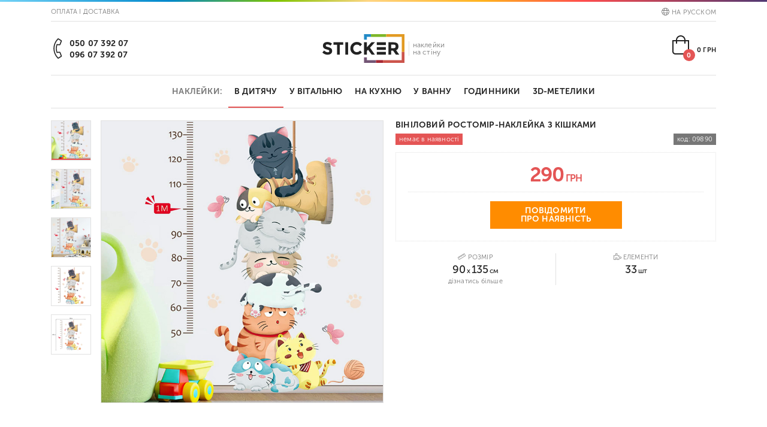

--- FILE ---
content_type: text/html; charset=UTF-8
request_url: https://sticker.in.ua/ua/vinilovyj-rostomer-naklejka-s-koshkami/
body_size: 10815
content:
<!DOCTYPE html>
<html lang="uk" dir="ltr">
<head prefix="og: http://ogp.me/ns# fb: http://ogp.me/ns/fb# product: http://ogp.me/ns/product#">
    <meta charset="UTF-8">

    <title>Замовити вініловий ростомір-наклейку з котами</title>
    <meta name="description" content="Вінілова наклейка-ростомір з котами на стіну, плитку, дзеркало, меблі, холодильник. Фото, відгуки. Розмір наклейки – 90 x 135 см.">
    <meta name="viewport" content="width=device-width, initial-scale=1, shrink-to-fit=no">

	
            <link rel="canonical" href="https://sticker.in.ua/ua/vinilovyj-rostomer-naklejka-s-koshkami/" />
    
						<meta property="og:site_name" content="STICKER.IN.UA"/>					<meta property="og:title" content="Замовити вініловий ростомір-наклейку з котами"/>					<meta property="og:description" content="Розмір наклейки: 90 x 135 см"/>					<meta property="og:url" content="https://sticker.in.ua/ua/vinilovyj-rostomer-naklejka-s-koshkami/"/>					<meta property="og:type" content="og:product" />					<meta property="product:price:amount" content="290" />					<meta property="product:price:currency" content="UAH" />					<meta property="og:image" content="https://sticker.in.ua/wp-content/uploads/vinilovyj-rostomer-naklejka-s-koshkami-3.jpg" />					<meta property="og:image:type" content="image/jpeg" />					<meta property="og:image:width" content="750" />					<meta property="og:image:height" content="750" />			
    <link rel="apple-touch-icon" sizes="180x180" href="https://sticker.in.ua/wp-content/themes/sticker/assets/img/favicon/apple-touch-icon.png">
    <link rel="icon" type="image/png" sizes="32x32" href="https://sticker.in.ua/wp-content/themes/sticker/assets/img/favicon/favicon-32x32.png">
    <link rel="icon" type="image/png" sizes="16x16" href="https://sticker.in.ua/wp-content/themes/sticker/assets/img/favicon/favicon-16x16.png">
    <link rel="manifest" href="https://sticker.in.ua/wp-content/themes/sticker/assets/img/favicon/site.webmanifest">
    <link rel="mask-icon" href="https://sticker.in.ua/wp-content/themes/sticker/assets/img/favicon/safari-pinned-tab.svg" color="#E45555">
    <link rel="shortcut icon" href="https://sticker.in.ua/wp-content/themes/sticker/assets/img/favicon/favicon.ico">
    <meta name="msapplication-TileColor" content="#E45555">
    <meta name="msapplication-config" content="https://sticker.in.ua/wp-content/themes/sticker/assets/img/favicon/browserconfig.xml">
    <meta name="theme-color" content="#FFFFFF">

    <!-- Global site tag (gtag.js) - Google Analytics -->
    <script async src="https://www.googletagmanager.com/gtag/js?id=UA-10183000-27"></script>
    <script>
        window.dataLayer = window.dataLayer || [];
        function gtag(){dataLayer.push(arguments);}
        gtag('js', new Date());
        gtag('config', 'UA-10183000-27');
        gtag('config', 'AW-1037284198');
    </script>
    <!-- Global site tag (gtag.js) - Google Analytics END -->

    	<link rel='stylesheet' id='bootstrap_css-css' href='https://sticker.in.ua/wp-content/themes/sticker/assets/css/plugins/bootstrap.min.css?ver=4.6.0' media='all' />
<link rel='stylesheet' id='slick_css-css' href='https://sticker.in.ua/wp-content/themes/sticker/assets/css/plugins/slick.min.css?ver=1.9.0' media='all' />
<link rel='stylesheet' id='app_css-css' href='https://sticker.in.ua/wp-content/themes/sticker/assets/css/app.css?ver=1.2.5' media='all' />
<link hreflang="ru" href="https://sticker.in.ua/vinilovyj-rostomer-naklejka-s-koshkami/" rel="alternate" />
<link hreflang="uk" href="https://sticker.in.ua/ua/vinilovyj-rostomer-naklejka-s-koshkami/" rel="alternate" />
<link hreflang="x-default" href="https://sticker.in.ua/vinilovyj-rostomer-naklejka-s-koshkami/" rel="alternate" />
	<style id='global-styles-inline-css'>
:root{--wp--preset--aspect-ratio--square: 1;--wp--preset--aspect-ratio--4-3: 4/3;--wp--preset--aspect-ratio--3-4: 3/4;--wp--preset--aspect-ratio--3-2: 3/2;--wp--preset--aspect-ratio--2-3: 2/3;--wp--preset--aspect-ratio--16-9: 16/9;--wp--preset--aspect-ratio--9-16: 9/16;--wp--preset--color--black: #000000;--wp--preset--color--cyan-bluish-gray: #abb8c3;--wp--preset--color--white: #ffffff;--wp--preset--color--pale-pink: #f78da7;--wp--preset--color--vivid-red: #cf2e2e;--wp--preset--color--luminous-vivid-orange: #ff6900;--wp--preset--color--luminous-vivid-amber: #fcb900;--wp--preset--color--light-green-cyan: #7bdcb5;--wp--preset--color--vivid-green-cyan: #00d084;--wp--preset--color--pale-cyan-blue: #8ed1fc;--wp--preset--color--vivid-cyan-blue: #0693e3;--wp--preset--color--vivid-purple: #9b51e0;--wp--preset--gradient--vivid-cyan-blue-to-vivid-purple: linear-gradient(135deg,rgb(6,147,227) 0%,rgb(155,81,224) 100%);--wp--preset--gradient--light-green-cyan-to-vivid-green-cyan: linear-gradient(135deg,rgb(122,220,180) 0%,rgb(0,208,130) 100%);--wp--preset--gradient--luminous-vivid-amber-to-luminous-vivid-orange: linear-gradient(135deg,rgb(252,185,0) 0%,rgb(255,105,0) 100%);--wp--preset--gradient--luminous-vivid-orange-to-vivid-red: linear-gradient(135deg,rgb(255,105,0) 0%,rgb(207,46,46) 100%);--wp--preset--gradient--very-light-gray-to-cyan-bluish-gray: linear-gradient(135deg,rgb(238,238,238) 0%,rgb(169,184,195) 100%);--wp--preset--gradient--cool-to-warm-spectrum: linear-gradient(135deg,rgb(74,234,220) 0%,rgb(151,120,209) 20%,rgb(207,42,186) 40%,rgb(238,44,130) 60%,rgb(251,105,98) 80%,rgb(254,248,76) 100%);--wp--preset--gradient--blush-light-purple: linear-gradient(135deg,rgb(255,206,236) 0%,rgb(152,150,240) 100%);--wp--preset--gradient--blush-bordeaux: linear-gradient(135deg,rgb(254,205,165) 0%,rgb(254,45,45) 50%,rgb(107,0,62) 100%);--wp--preset--gradient--luminous-dusk: linear-gradient(135deg,rgb(255,203,112) 0%,rgb(199,81,192) 50%,rgb(65,88,208) 100%);--wp--preset--gradient--pale-ocean: linear-gradient(135deg,rgb(255,245,203) 0%,rgb(182,227,212) 50%,rgb(51,167,181) 100%);--wp--preset--gradient--electric-grass: linear-gradient(135deg,rgb(202,248,128) 0%,rgb(113,206,126) 100%);--wp--preset--gradient--midnight: linear-gradient(135deg,rgb(2,3,129) 0%,rgb(40,116,252) 100%);--wp--preset--font-size--small: 13px;--wp--preset--font-size--medium: 20px;--wp--preset--font-size--large: 36px;--wp--preset--font-size--x-large: 42px;--wp--preset--spacing--20: 0.44rem;--wp--preset--spacing--30: 0.67rem;--wp--preset--spacing--40: 1rem;--wp--preset--spacing--50: 1.5rem;--wp--preset--spacing--60: 2.25rem;--wp--preset--spacing--70: 3.38rem;--wp--preset--spacing--80: 5.06rem;--wp--preset--shadow--natural: 6px 6px 9px rgba(0, 0, 0, 0.2);--wp--preset--shadow--deep: 12px 12px 50px rgba(0, 0, 0, 0.4);--wp--preset--shadow--sharp: 6px 6px 0px rgba(0, 0, 0, 0.2);--wp--preset--shadow--outlined: 6px 6px 0px -3px rgb(255, 255, 255), 6px 6px rgb(0, 0, 0);--wp--preset--shadow--crisp: 6px 6px 0px rgb(0, 0, 0);}:where(.is-layout-flex){gap: 0.5em;}:where(.is-layout-grid){gap: 0.5em;}body .is-layout-flex{display: flex;}.is-layout-flex{flex-wrap: wrap;align-items: center;}.is-layout-flex > :is(*, div){margin: 0;}body .is-layout-grid{display: grid;}.is-layout-grid > :is(*, div){margin: 0;}:where(.wp-block-columns.is-layout-flex){gap: 2em;}:where(.wp-block-columns.is-layout-grid){gap: 2em;}:where(.wp-block-post-template.is-layout-flex){gap: 1.25em;}:where(.wp-block-post-template.is-layout-grid){gap: 1.25em;}.has-black-color{color: var(--wp--preset--color--black) !important;}.has-cyan-bluish-gray-color{color: var(--wp--preset--color--cyan-bluish-gray) !important;}.has-white-color{color: var(--wp--preset--color--white) !important;}.has-pale-pink-color{color: var(--wp--preset--color--pale-pink) !important;}.has-vivid-red-color{color: var(--wp--preset--color--vivid-red) !important;}.has-luminous-vivid-orange-color{color: var(--wp--preset--color--luminous-vivid-orange) !important;}.has-luminous-vivid-amber-color{color: var(--wp--preset--color--luminous-vivid-amber) !important;}.has-light-green-cyan-color{color: var(--wp--preset--color--light-green-cyan) !important;}.has-vivid-green-cyan-color{color: var(--wp--preset--color--vivid-green-cyan) !important;}.has-pale-cyan-blue-color{color: var(--wp--preset--color--pale-cyan-blue) !important;}.has-vivid-cyan-blue-color{color: var(--wp--preset--color--vivid-cyan-blue) !important;}.has-vivid-purple-color{color: var(--wp--preset--color--vivid-purple) !important;}.has-black-background-color{background-color: var(--wp--preset--color--black) !important;}.has-cyan-bluish-gray-background-color{background-color: var(--wp--preset--color--cyan-bluish-gray) !important;}.has-white-background-color{background-color: var(--wp--preset--color--white) !important;}.has-pale-pink-background-color{background-color: var(--wp--preset--color--pale-pink) !important;}.has-vivid-red-background-color{background-color: var(--wp--preset--color--vivid-red) !important;}.has-luminous-vivid-orange-background-color{background-color: var(--wp--preset--color--luminous-vivid-orange) !important;}.has-luminous-vivid-amber-background-color{background-color: var(--wp--preset--color--luminous-vivid-amber) !important;}.has-light-green-cyan-background-color{background-color: var(--wp--preset--color--light-green-cyan) !important;}.has-vivid-green-cyan-background-color{background-color: var(--wp--preset--color--vivid-green-cyan) !important;}.has-pale-cyan-blue-background-color{background-color: var(--wp--preset--color--pale-cyan-blue) !important;}.has-vivid-cyan-blue-background-color{background-color: var(--wp--preset--color--vivid-cyan-blue) !important;}.has-vivid-purple-background-color{background-color: var(--wp--preset--color--vivid-purple) !important;}.has-black-border-color{border-color: var(--wp--preset--color--black) !important;}.has-cyan-bluish-gray-border-color{border-color: var(--wp--preset--color--cyan-bluish-gray) !important;}.has-white-border-color{border-color: var(--wp--preset--color--white) !important;}.has-pale-pink-border-color{border-color: var(--wp--preset--color--pale-pink) !important;}.has-vivid-red-border-color{border-color: var(--wp--preset--color--vivid-red) !important;}.has-luminous-vivid-orange-border-color{border-color: var(--wp--preset--color--luminous-vivid-orange) !important;}.has-luminous-vivid-amber-border-color{border-color: var(--wp--preset--color--luminous-vivid-amber) !important;}.has-light-green-cyan-border-color{border-color: var(--wp--preset--color--light-green-cyan) !important;}.has-vivid-green-cyan-border-color{border-color: var(--wp--preset--color--vivid-green-cyan) !important;}.has-pale-cyan-blue-border-color{border-color: var(--wp--preset--color--pale-cyan-blue) !important;}.has-vivid-cyan-blue-border-color{border-color: var(--wp--preset--color--vivid-cyan-blue) !important;}.has-vivid-purple-border-color{border-color: var(--wp--preset--color--vivid-purple) !important;}.has-vivid-cyan-blue-to-vivid-purple-gradient-background{background: var(--wp--preset--gradient--vivid-cyan-blue-to-vivid-purple) !important;}.has-light-green-cyan-to-vivid-green-cyan-gradient-background{background: var(--wp--preset--gradient--light-green-cyan-to-vivid-green-cyan) !important;}.has-luminous-vivid-amber-to-luminous-vivid-orange-gradient-background{background: var(--wp--preset--gradient--luminous-vivid-amber-to-luminous-vivid-orange) !important;}.has-luminous-vivid-orange-to-vivid-red-gradient-background{background: var(--wp--preset--gradient--luminous-vivid-orange-to-vivid-red) !important;}.has-very-light-gray-to-cyan-bluish-gray-gradient-background{background: var(--wp--preset--gradient--very-light-gray-to-cyan-bluish-gray) !important;}.has-cool-to-warm-spectrum-gradient-background{background: var(--wp--preset--gradient--cool-to-warm-spectrum) !important;}.has-blush-light-purple-gradient-background{background: var(--wp--preset--gradient--blush-light-purple) !important;}.has-blush-bordeaux-gradient-background{background: var(--wp--preset--gradient--blush-bordeaux) !important;}.has-luminous-dusk-gradient-background{background: var(--wp--preset--gradient--luminous-dusk) !important;}.has-pale-ocean-gradient-background{background: var(--wp--preset--gradient--pale-ocean) !important;}.has-electric-grass-gradient-background{background: var(--wp--preset--gradient--electric-grass) !important;}.has-midnight-gradient-background{background: var(--wp--preset--gradient--midnight) !important;}.has-small-font-size{font-size: var(--wp--preset--font-size--small) !important;}.has-medium-font-size{font-size: var(--wp--preset--font-size--medium) !important;}.has-large-font-size{font-size: var(--wp--preset--font-size--large) !important;}.has-x-large-font-size{font-size: var(--wp--preset--font-size--x-large) !important;}
/*# sourceURL=global-styles-inline-css */
</style>
</head>
<body>


	
    <header class="container">
        <div class="header-secondary row align-items-center border-bottom no-gutters clearfix">
            <ul class="header-secondary-menu col-6">
                <li><a href="javascript:void(0)" class="small-title event_delivery_page" data-toggle="modal" data-target="#delivery">Оплата і доставка</a></li>
            </ul>
			                <div class="header-secondary-languages col-6 text-right">
					                        <a href="https://sticker.in.ua/vinilovyj-rostomer-naklejka-s-koshkami/" data-link="https://sticker.in.ua/ru/vinilovyj-rostomer-naklejka-s-koshkami/" class="small-title event_change_language"><i class="fal fa-globe"></i>На русском</a>
					                </div>
			        </div>

        <div class="header-primary row align-items-center border-bottom no-gutters clearfix">
            <div class="header-primary-phones align-items-center col-4 d-none d-md-flex">
                <i class="fal fa-phone-alt" data-fa-transform="rotate-45"></i>
                <ul>
											                            <li>
                                <a href="tel:0500739207">050 07 392 07</a>
                            </li>
						                            <li>
                                <a href="tel:0960739207">096 07 392 07</a>
                            </li>
											                </ul>
            </div>

            <ul class="header-primary-icons col-4 d-md-none">
                <li class="mobile-menu-icon">
                    <a href="javascript:void(0)" data-toggle="modal" data-target="#mobile-menu">
                        <i class="far fa-bars"></i>
                        <i class="fal fa-times d-none"></i>
                    </a>
                </li>
            </ul>

            <div class="header-primary-logo col-4">
                <a href="https://sticker.in.ua/ua/" class="d-flex justify-content-center">
                    <svg class="d-none d-md-flex" xmlns="http://www.w3.org/2000/svg" viewBox="0 0 741.25 260"> <defs> <style>.cls-1{fill: none}.cls-2{fill: #222}.cls-3{fill: #238ac6}.cls-4{fill: #7db729}.cls-5{fill: #e29a22}.cls-6{fill: #735575}.cls-7{fill: #a72834}.cls-8{fill: #cc544b}</style> </defs> <g> <path class="cls-1" d="M656.64,97.85q-4.78-3.34-16.74-3.35H621.25v33h18.17q12.75,0,17.38-4.14t4.62-13.16Q661.42,101.2,656.64,97.85Z"/> <rect class="cls-2" x="491.25" y="73.5" width="82" height="25"/> <rect class="cls-2" x="491.25" y="160.5" width="82" height="25"/> <rect class="cls-2" x="491.25" y="117.5" width="82" height="25"/> <path class="cls-2" d="M687.11,110.67q0-19.55-11.14-28.36T638.71,73.5H596.25v112h25v-36h17.43l25,36h30.46L665.8,145.44Q687.1,137.6,687.11,110.67ZM656.8,123.36q-4.63,4.14-17.38,4.14H621.25v-33H639.9q12,0,16.74,3.35t4.78,12.35Q661.42,119.21,656.8,123.36Z"/> <path class="cls-2" d="M79.87,129.78Q71.08,122,55.19,118T34.9,111.25a8.85,8.85,0,0,1-4.39-7.75,9.67,9.67,0,0,1,3.59-7.83q3.6-2.94,9.83-3,15.48,0,30,11L86.58,85.53A60.15,60.15,0,0,0,67.09,74.67a68.49,68.49,0,0,0-22.36-3.83q-17.1,0-28.52,8.62T4.79,104q0,15.9,9,23.32t28.51,12.06q12.3,3,16.45,6a9.31,9.31,0,0,1,4.16,8,9.5,9.5,0,0,1-3.92,8q-3.92,3-10.78,2.95-15.33,0-33.38-15.81L0,166.68q21.24,19.65,47.76,19.64,18.37,0,29.63-9.34t11.26-24.36Q88.65,137.61,79.87,129.78Z"/> <polygon class="cls-2" points="100.25 95.5 132.25 95.5 132.25 185.5 157.25 185.5 157.25 95.5 188.25 95.5 188.25 73.5 100.25 73.5 100.25 95.5"/> <rect class="cls-2" x="207.25" y="73.5" width="25" height="112"/> <path class="cls-2" d="M288.4,103.82a34.24,34.24,0,0,1,24-9.18q17.56,0,29.39,14.69l15.49-17.57q-18.52-20.92-46-20.92-24.6,0-41.61,16.61t-17,41.45q0,24.84,16.7,41.13t42.49,16.29q25.78,0,44.8-21.4l-16-16.45Q329,163,310.68,163a31.1,31.1,0,0,1-22.84-9.42q-9.43-9.42-9.43-25T288.4,103.82Z"/> <path class="cls-2" d="M401.25,153.77l11.22-12.49,32.85,44.22h29.16q-7.68-10.74-23.23-32.61T429.93,123L474.48,73.5H443.55l-42.3,46v-46h-25v112h25Z"/> </g> <g> <polygon class="cls-3" points="438.75 0 438.75 25 401.25 25 401.25 50 376.25 50 376.25 0 438.75 0"/> <rect class="cls-4" x="438.75" width="137.5" height="25"/> <polygon class="cls-5" points="741.25 0 741.25 160.5 716.25 160.5 716.25 25 576.25 25 576.25 0 741.25 0"/> <polygon class="cls-6" points="484.25 235 484.25 260 376.25 260 376.25 210 401.25 210 401.25 235 484.25 235"/> <rect class="cls-7" x="484.25" y="235" width="62.5" height="25"/> <polygon class="cls-8" points="741.25 160.5 741.25 260 546.75 260 546.75 235 716.25 235 716.25 160.5 741.25 160.5"/> </g> </svg>
                    <svg class="d-md-none" version="1.1" xmlns="http://www.w3.org/2000/svg" xmlns:xlink="http://www.w3.org/1999/xlink" x="0px" y="0px" viewBox="0 0 260.09 260" style="enable-background:new 0 0 260.09 260;" xml:space="preserve"><style type="text/css">.st0{fill: #222}.st1{fill: #238AC6}.st2{fill: #7DB729}.st3{fill: #E29A22}.st4{fill: #735575}.st5{fill: #CC544B}.st6{fill: #A72834}</style> <g> <path class="st0" d="M165.58,131.58c-5.86-5.22-14.08-9.13-24.68-11.74c-10.6-2.61-17.36-4.87-20.29-6.79 c-2.93-1.92-4.39-4.5-4.39-7.75c0-3.25,1.2-5.86,3.59-7.83c2.4-1.97,5.67-2.95,9.82-2.95c10.33,0,20.34,3.67,30.03,11.02 l12.62-18.21c-5.54-4.69-12.03-8.31-19.49-10.86c-7.45-2.56-14.91-3.83-22.36-3.83c-11.4,0-20.9,2.88-28.51,8.63 c-7.62,5.75-11.42,13.92-11.42,24.52c0,10.6,3.01,18.37,9.03,23.32c6.01,4.95,15.52,8.97,28.51,12.06 c8.2,2.02,13.68,4.02,16.45,5.99c2.77,1.97,4.15,4.63,4.15,7.99c0,3.35-1.31,6.02-3.91,7.99c-2.61,1.97-6.2,2.95-10.78,2.95 c-10.22,0-21.35-5.27-33.38-15.81l-14.86,18.21c14.16,13.1,30.08,19.65,47.76,19.65c12.24,0,22.12-3.11,29.63-9.34 c7.51-6.23,11.26-14.35,11.26-24.36C174.37,144.41,171.44,136.8,165.58,131.58z"/> </g> <g> <rect class="st1" width="25" height="93"/> <rect x="25" class="st1" width="45.09" height="25"/> <rect x="70.09" class="st2" width="128.5" height="25"/> <rect x="198.59" class="st3" width="36.5" height="25"/> <rect x="235.09" class="st3" width="25" height="160.5"/> <rect x="25" y="235" class="st4" width="70.76" height="25"/> <rect x="0" y="93" class="st4" width="25" height="167"/> <rect x="152.09" y="235" class="st5" width="108" height="25"/> <rect x="95.76" y="235" class="st6" width="56.33" height="25"/> <rect x="235.09" y="160.5" class="st5" width="25" height="74.5"/> </g> </svg>
                    <div class="logo-text d-none d-md-flex text-left border-left">Наклейки<br>на стіну</div>
                </a>
            </div>

            <ul class="header-primary-icons col-4 text-right">
                                <li class="mini-cart">
                    <a href="javascript:void(0)" class="small-title disabled">
                        <i class="fal fa-shopping-bag"></i>
                        <span class="quantity circle-bg ajax_cart_quantity">0</span>
                        <span class="ajax_cart_sum d-none d-md-inline">0</span> <span class="symbol d-none d-md-inline">грн</span>
                    </a>
                </li>
            </ul>
        </div>

        <div class="header-mainmenu row border-bottom no-gutters d-none d-md-flex clearfix">
            <div class="col-12 main-menu align-items-center d-flex justify-content-center">
				                <ul>
					                        <li class="float-left">
                            <a href="https://sticker.in.ua/ua/vse-naklejky/" class="regular-title" data-slug="">Наклейки:</a>
                        </li>
					                        <li class="float-left">
                            <a href="https://sticker.in.ua/ua/naklejky-v-detskuyu/" class="regular-title current" data-slug="naklejky-v-detskuyu">В дитячу</a>
                        </li>
					                        <li class="float-left">
                            <a href="https://sticker.in.ua/ua/naklejky-v-gostinuyu/" class="regular-title" data-slug="naklejky-v-gostinuyu">У вітальню</a>
                        </li>
					                        <li class="float-left">
                            <a href="https://sticker.in.ua/ua/naklejky-na-kuhnyu/" class="regular-title" data-slug="naklejky-na-kuhnyu">На кухню</a>
                        </li>
					                        <li class="float-left">
                            <a href="https://sticker.in.ua/ua/naklejky-v-vannuyu/" class="regular-title" data-slug="naklejky-v-vannuyu">У ванну</a>
                        </li>
					                        <li class="float-left">
                            <a href="https://sticker.in.ua/ua/chasy/" class="regular-title" data-slug="chasy">Годинники</a>
                        </li>
					                        <li class="float-left">
                            <a href="https://sticker.in.ua/ua/babochki/" class="regular-title" data-slug="babochki">3D-метелики</a>
                        </li>
					                </ul>
				            </div>
        </div>
    </header>


<div class="container single-shop product_09890" data-json='{"id":"09890","name":"Виниловый ростомер-наклейка с кошками","brand":"sticker.in.ua","category":"В детскую","price":290}' itemtype="http://schema.org/Product" itemscope>
    <div class="row no-gutters clearfix">
        <div class="col-12 col-md-6 w-100 product-photos">
            <div class="slider-nav float-left d-none d-xl-block">
                <div class="slick-slider">
					                        <img src="https://sticker.in.ua/wp-content/uploads/bg_black_50-65x65.jpg" data-lazy="https://sticker.in.ua/wp-content/uploads/vinilovyj-rostomer-naklejka-s-koshkami-3-65x65.jpg" alt='Вініловий ростомір-наклейка з кішками' title='' class="w-100">
					                        <img src="https://sticker.in.ua/wp-content/uploads/bg_black_50-65x65.jpg" data-lazy="https://sticker.in.ua/wp-content/uploads/vinilovyj-rostomer-naklejka-s-koshkami-1-65x65.jpg" alt='Вініловий ростомір-наклейка з кішками' title='' class="w-100">
					                        <img src="https://sticker.in.ua/wp-content/uploads/bg_black_50-65x65.jpg" data-lazy="https://sticker.in.ua/wp-content/uploads/vinilovyj-rostomer-naklejka-s-koshkami-2-65x65.jpg" alt='Вініловий ростомір-наклейка з кішками' title='' class="w-100">
					                        <img src="https://sticker.in.ua/wp-content/uploads/bg_black_50-65x65.jpg" data-lazy="https://sticker.in.ua/wp-content/uploads/vinilovyj-rostomer-naklejka-s-koshkami-4-65x65.jpg" alt='Вініловий ростомір-наклейка з кішками' title='' class="w-100">
					                        <img src="https://sticker.in.ua/wp-content/uploads/bg_black_50-65x65.jpg" data-lazy="https://sticker.in.ua/wp-content/uploads/vinilovyj-rostomer-naklejka-s-koshkami-5-65x65.jpg" alt='Вініловий ростомір-наклейка з кішками' title='' class="w-100">
					                </div>
            </div>
            <div class="slider-for">
                <div class="slick-slider">
					                        <img src="https://sticker.in.ua/wp-content/uploads/bg_black_50-470x470.jpg" data-lazy="https://sticker.in.ua/wp-content/uploads/vinilovyj-rostomer-naklejka-s-koshkami-3.jpg" alt='Вініловий ростомір-наклейка з кішками' title='' class="w-100">
					                        <img src="https://sticker.in.ua/wp-content/uploads/bg_black_50-470x470.jpg" data-lazy="https://sticker.in.ua/wp-content/uploads/vinilovyj-rostomer-naklejka-s-koshkami-1.jpg" alt='Вініловий ростомір-наклейка з кішками' title='' class="w-100">
					                        <img src="https://sticker.in.ua/wp-content/uploads/bg_black_50-470x470.jpg" data-lazy="https://sticker.in.ua/wp-content/uploads/vinilovyj-rostomer-naklejka-s-koshkami-2.jpg" alt='Вініловий ростомір-наклейка з кішками' title='' class="w-100">
					                        <img src="https://sticker.in.ua/wp-content/uploads/bg_black_50-470x470.jpg" data-lazy="https://sticker.in.ua/wp-content/uploads/vinilovyj-rostomer-naklejka-s-koshkami-4.jpg" alt='Вініловий ростомір-наклейка з кішками' title='' class="w-100">
					                        <img src="https://sticker.in.ua/wp-content/uploads/bg_black_50-470x470.jpg" data-lazy="https://sticker.in.ua/wp-content/uploads/vinilovyj-rostomer-naklejka-s-koshkami-5.jpg" alt='Вініловий ростомір-наклейка з кішками' title='' class="w-100">
					                </div>
				            </div>
        </div>

        <div class="col-12 col-md-6 product-short-information">
            <div class="row product-title-block clearfix">
                <div class="col-12">
                    <h1 class="title" itemprop="name">Вініловий ростомір-наклейка з кішками</h1>
                </div>
            </div>

            <div class="row product-subtitle clearfix">
                <div class="col-6">
                    <span class="d-inline-flex product-status small-title red-bg">Немає в наявності</span>
                </div>
                <div class="col-6 text-right">
                    <span class="d-inline-flex product-sku small-title">Код:&nbsp;<span itemprop="sku">09890</span></span>
                </div>
				            </div>

            <div class="row product-price-block clearfix">
                <div class="col-12">
                    <div class="product-price-table" itemprop="offers" itemtype="http://schema.org/Offer" itemscope>
						                            <div class="product-price no-in-stock text-center">
								                                    <div class="current-price-uah">
                                        <span class="price-block" itemprop="price">290</span>
                                        <span class="currency-block" itemprop="priceCurrency" content="UAH">грн</span>
                                    </div>
								                                <link itemprop="availability" href="http://schema.org/OutOfStock"/>
                            </div>
						
						
                        <div class="buy-block text-center product_9890">
                            <div class="no-stock-subscribing-block col-12 d-none">
                                <p class="small-title normal">Вкажіть номер телефону<br>і ви отримаєте sms-повідомлення, коли даний товар буде в наявності:</p>
                                <div class="input-group input-block">
                                    <div class="input-group-prepend">
                                        <span class="input-group-text">+38</span>
                                    </div>
                                    <input type="tel" name="user-phone" class="form-control parsley-checking phone_mask" id="user-phone" placeholder="0_________" autocomplete="off" data-parsley-required="true">
                                    <div class="invalid-feedback">Вкажіть номер телефону</div>
                                </div>
                            </div>

							
							                                <a href="javascript:void(0)" class="btn btn-primary btn-lg btn-block align-items-center justify-content-center wait-please-button no-stock-subscribing show-if-not-available d-flex" data-type="simple" data-product_id="9890"data-default="Повідомити<br>про наявність">Повідомити<br>про наявність</a>
							
                            <p class="form-response small-title normal d-none"></p>
                        </div>
                    </div>
                </div>

                <div class="col-12 product-features">
                    <ul class="row no-gutters clearfix">
						                            <li class="col-6 text-center product-feature">
                                <p class="small-title"><i class="fal fa-ruler"></i> Розмір</p>
                                <span class="feature-icon feature-size"><span>90</span> x <span>135</span> см</span>
                                <a href="javascript:void(0)" class="small-title lowercase lets-scroll-to-size">Дізнатись більше</a>
                            </li>
                            <li class="col-6 text-center product-feature">
                                <p class="small-title"><i class="fal fa-puzzle-piece"></i> Елементи</p>
                                <span class="feature-icon feature-size"><span>33</span> шт</span>
                            </li>
						                    </ul>
                </div>
            </div>
        </div>
    </div>

    <div class="row no-gutters product-details clearfix">
        <div class="col-6 border-bottom lets-scroll-to-size-target">
            <h3 class="title regular-title">
                <span>Розмір наклейки</span>
            </h3>
        </div>
        <div class="col-6 border-bottom text-right">
            <p class="title small-title">33 елементи</p>
        </div>
        <div class="col-12 col-md-6 product-size-photo">
            <img src="https://sticker.in.ua/wp-content/uploads/bg_black_50-555x555.jpg" data-src="https://sticker.in.ua/wp-content/uploads/vinilovyj-rostomer-naklejka-s-koshkami-6.jpg" alt="Вініловий ростомір-наклейка з кішками" class="w-100 lazy">
        </div>
        <div class="col-12 col-md-6 product-size-text">
            <div class="background">
                <div class="size-line general-size d-flex">
	                                        <span class="flex-grow-1 size-line-title">Загальний розмір</span>
                        <span class="size-line-value">90 <span>x</span> 135 <span>см</span></span>
	                                </div>
                                                            <div class="size-line d-flex">
                            <span class="flex-grow-1 size-line-title"><strong>1.</strong> Лінійка</span>
                            <span class="size-line-value">15 <span>x</span> 135 <span>см</span></span>
                        </div>
                                            <div class="size-line d-flex">
                            <span class="flex-grow-1 size-line-title"><strong>2.</strong> Котики</span>
                            <span class="size-line-value">55 <span>x</span> 116 <span>см</span></span>
                        </div>
                                            <div class="size-line d-flex">
                            <span class="flex-grow-1 size-line-title"><strong>3.</strong> Лапка</span>
                            <span class="size-line-value">10 <span>x</span> 9 <span>см</span></span>
                        </div>
                                                </div>
        </div>
    </div>

			        <div class="products-grid product-photos">
            <div class="products-grid-header product-details row align-items-center no-gutters clearfix">
                <div class="col-6 border-bottom">
                    <h3 class="title regular-title"><span>Фото</span></h3>
                </div>
                <div class="col-6 border-bottom text-right">
                    <p class="title small-title">4 фотографії</p>
                </div>
            </div>
            <ul class="products-grid-body row no-gutters clearfix">
				                    <li class="products-grid-block col-6 col-md-4 col-lg-3">
                        <div class="product-photo border">
                            <img src="https://sticker.in.ua/wp-content/uploads/bg_black_50-261x261.jpg" data-src="https://sticker.in.ua/wp-content/uploads/vinilovyj-rostomer-naklejka-s-koshkami-3.jpg" alt='Вініловий ростомір-наклейка з кішками' title='' class="w-100 lazy">
                        </div>
                    </li>
				                    <li class="products-grid-block col-6 col-md-4 col-lg-3">
                        <div class="product-photo border">
                            <img src="https://sticker.in.ua/wp-content/uploads/bg_black_50-261x261.jpg" data-src="https://sticker.in.ua/wp-content/uploads/vinilovyj-rostomer-naklejka-s-koshkami-1.jpg" alt='Вініловий ростомір-наклейка з кішками' title='' class="w-100 lazy" itemprop="image">
                        </div>
                    </li>
				                    <li class="products-grid-block col-6 col-md-4 col-lg-3">
                        <div class="product-photo border">
                            <img src="https://sticker.in.ua/wp-content/uploads/bg_black_50-261x261.jpg" data-src="https://sticker.in.ua/wp-content/uploads/vinilovyj-rostomer-naklejka-s-koshkami-2.jpg" alt='Вініловий ростомір-наклейка з кішками' title='' class="w-100 lazy">
                        </div>
                    </li>
				                    <li class="products-grid-block col-6 col-md-4 col-lg-3">
                        <div class="product-photo border">
                            <img src="https://sticker.in.ua/wp-content/uploads/bg_black_50-261x261.jpg" data-src="https://sticker.in.ua/wp-content/uploads/vinilovyj-rostomer-naklejka-s-koshkami-4.jpg" alt='Вініловий ростомір-наклейка з кішками' title='' class="w-100 lazy">
                        </div>
                    </li>
				            </ul>
        </div>
	
    
                <div class="products-grid product-recommend">
            <div class="products-grid-header product-details row align-items-center no-gutters clearfix">
                <div class="col-6 border-bottom">
                    <h3 class="title regular-title"><span>Рекомендуємо</span></h3>
                </div>
                <div class="col-6 border-bottom text-right">
                    <p class="title small-title">4 товари</p>
                </div>
            </div>
            <ul class="products-grid-body row no-gutters clearfix" data-list_name="Рекомендуем на странице товара">
                                    
<li class="products-grid-block product-11493 product-instock col-6 col-md-4 col-lg-3 view-product-in-analytics" data-json='{"id":"11493","name":"Наклейка Деда Мороза на стену или окно","brand":"sticker.in.ua","category":"В гостиную","price":380}'>
    <a href="https://sticker.in.ua/ua/naklejka-deda-moroza-na-stenu-ili-okno/" class="archive-shop" data-json='{"id":"11493","name":"Наклейка Деда Мороза на стену или окно","brand":"sticker.in.ua","category":"В гостиную","price":380}'>
        <div class="product-photo border">
            <img src="https://sticker.in.ua/wp-content/uploads/bg_black_50-261x261.jpg" data-src="https://sticker.in.ua/wp-content/uploads/naklejka-deda-moroza-na-stenu-ili-okno.jpg" alt='Наклейка Діда Мороза на стіну чи вікно' title='' class="w-100 lazy">
                    </div>

        <div class="product-info">
            <div class="product-title">Наклейка Діда Мороза на стіну чи вікно</div>
            <div class="product-additional">
                <div class="product-sizes">
					                        <span class="product-size"><i class="fal fa-ruler"></i> 140 х 110 см</span>
                        <span class="product-size"><i class="fal fa-puzzle-piece"></i> 19 шт</span>
					                </div>
            </div>

            <div class="product-price-info d-flex justify-content-between align-items-center">
                <div class="product-price">
                    <span class="product-sale-price red-color">380<span class="uah">&nbsp;грн</span></span>
					                </div>
                <div class="product-stock">
					                        <i class="far fa-check-circle green-color" data-toggle="tooltip" data-placement="left" data-title="В наявності"></i>
					                </div>
            </div>
        </div>
    </a>
</li>                                    
<li class="products-grid-block product-721 product-instock col-6 col-md-4 col-lg-3 view-product-in-analytics" data-json='{"id":"00721","name":"Виниловая новогодняя наклейка на стену","brand":"sticker.in.ua","category":"В гостиную","price":380}'>
    <a href="https://sticker.in.ua/ua/vinilovaya-novogodnyaya-naklejka-na-stenu/" class="archive-shop" data-json='{"id":"00721","name":"Виниловая новогодняя наклейка на стену","brand":"sticker.in.ua","category":"В гостиную","price":380}'>
        <div class="product-photo border">
            <img src="https://sticker.in.ua/wp-content/uploads/bg_black_50-261x261.jpg" data-src="https://sticker.in.ua/wp-content/uploads/vinilovaya-novogodnyaya-naklejka-na-stenu.jpg" alt='Вінілова новорічна наклейка на стіну' title='' class="w-100 lazy">
                    </div>

        <div class="product-info">
            <div class="product-title">Вінілова новорічна наклейка на стіну</div>
            <div class="product-additional">
                <div class="product-sizes">
					                        <span class="product-size"><i class="fal fa-ruler"></i> 150 х 90 см</span>
                        <span class="product-size"><i class="fal fa-puzzle-piece"></i> 61 шт</span>
					                </div>
            </div>

            <div class="product-price-info d-flex justify-content-between align-items-center">
                <div class="product-price">
                    <span class="product-sale-price red-color">380<span class="uah">&nbsp;грн</span></span>
					                </div>
                <div class="product-stock">
					                        <i class="far fa-check-circle green-color" data-toggle="tooltip" data-placement="left" data-title="В наявності"></i>
					                </div>
            </div>
        </div>
    </a>
</li>                                    
<li class="products-grid-block product-5357 product-instock col-6 col-md-4 col-lg-3 view-product-in-analytics" data-json='{"id":"05357","name":"Новогодние наклейки на окно для детей","brand":"sticker.in.ua","category":"В детскую","price":365}'>
    <a href="https://sticker.in.ua/ua/novogodnie-naklejki-na-okno-dlya-detej/" class="archive-shop" data-json='{"id":"05357","name":"Новогодние наклейки на окно для детей","brand":"sticker.in.ua","category":"В детскую","price":365}'>
        <div class="product-photo border">
            <img src="https://sticker.in.ua/wp-content/uploads/bg_black_50-261x261.jpg" data-src="https://sticker.in.ua/wp-content/uploads/novogodnie-naklejki-na-okno-dlya-detej.jpg" alt='Новорічні наклейки на вікно для дітей' title='' class="w-100 lazy">
                    </div>

        <div class="product-info">
            <div class="product-title">Новорічні наклейки на вікно для дітей</div>
            <div class="product-additional">
                <div class="product-sizes">
					                        <span class="product-size"><i class="fal fa-ruler"></i> 130 х 100 см</span>
                        <span class="product-size"><i class="fal fa-puzzle-piece"></i> 54 шт</span>
					                </div>
            </div>

            <div class="product-price-info d-flex justify-content-between align-items-center">
                <div class="product-price">
                    <span class="product-sale-price red-color">365<span class="uah">&nbsp;грн</span></span>
					                </div>
                <div class="product-stock">
					                        <i class="far fa-check-circle green-color" data-toggle="tooltip" data-placement="left" data-title="В наявності"></i>
					                </div>
            </div>
        </div>
    </a>
</li>                                    
<li class="products-grid-block product-5347 product-instock col-6 col-md-4 col-lg-3 view-product-in-analytics" data-json='{"id":"05347","name":"Новогодние наклейки на витрину магазина","brand":"sticker.in.ua","category":"В детскую","price":370}'>
    <a href="https://sticker.in.ua/ua/novogodnie-naklejki-na-vitrinu-magazina/" class="archive-shop" data-json='{"id":"05347","name":"Новогодние наклейки на витрину магазина","brand":"sticker.in.ua","category":"В детскую","price":370}'>
        <div class="product-photo border">
            <img src="https://sticker.in.ua/wp-content/uploads/bg_black_50-261x261.jpg" data-src="https://sticker.in.ua/wp-content/uploads/novogodnie-naklejki-na-vitrinu-magazina.jpg" alt='Новорічні наклейки на вітрину магазину' title='' class="w-100 lazy">
                    </div>

        <div class="product-info">
            <div class="product-title">Новорічні наклейки на вітрину магазину</div>
            <div class="product-additional">
                <div class="product-sizes">
					                        <span class="product-size"><i class="fal fa-ruler"></i> 130 х 90 см</span>
                        <span class="product-size"><i class="fal fa-puzzle-piece"></i> 30 шт</span>
					                </div>
            </div>

            <div class="product-price-info d-flex justify-content-between align-items-center">
                <div class="product-price">
                    <span class="product-sale-price red-color">370<span class="uah">&nbsp;грн</span></span>
					                </div>
                <div class="product-stock">
					                        <i class="far fa-check-circle green-color" data-toggle="tooltip" data-placement="left" data-title="В наявності"></i>
					                </div>
            </div>
        </div>
    </a>
</li>                            </ul>
        </div>
        </div>



    <div class="container">
        <a href="https://kids-camera.com.ua/?utm_source=sticker" class="camera-banner" target="_blank">
            <img src="https://sticker.in.ua/wp-content/themes/sticker/assets/img/camera-banner-uk.jpg" class="d-none d-md-block" alt="">
            <img src="https://sticker.in.ua/wp-content/themes/sticker/assets/img/camera-banner-mob-uk.jpg" class="d-block d-md-none" alt="">
        </a>
    </div>


<footer class="container">
    <div class="row align-items-center border-top no-gutters clearfix">
        <ul class="footer-secondary-menu col-12 col-md-4 d-none d-md-block">
            <li>
                <span class="small-title">
                                                                        <a href="https://sticker.in.ua/ua/rozhdestvenskaya-naklejka-na-stenu-dlya-detej/"><i class="fal fa-chevron-left"></i></a>
                                                                            <a href="https://sticker.in.ua/ua/vinilovye-naklejki-na-steny/"><i class="fal fa-chevron-right"></i></a>
                                                            </span>
            </li>
        </ul>
        <ul class="footer-secondary-menu col-6 col-md-4 text-left text-md-center">
                            <li><a class="small-title footer-icon event_instagram_link" href="https://www.instagram.com/sticker.in.ua/" target="_blank" rel="nofollow"><i class="fab fa-instagram"></i></a></li>
                    </ul>
        <ul class="footer-secondary-menu col-6 col-md-4 text-right">
                            <li><a class="small-title" href="mailto:info@sticker.in.ua">info@sticker.in.ua</a></li>
                    </ul>
    </div>
</footer>

    <div class="modal fade" id="delivery" tabindex="-1" aria-hidden="true">
        <div class="modal-dialog modal-dialog-centered modal-lg">
            <div class="modal-content">
                <div class="modal-header d-flex align-items-center">
                    <div class="modal-title">
                        <span class="regular-title">Оплата і доставка</span>
                    </div>
                    <a href="javascript:void(0)" class="close-modal" data-dismiss="modal"><i class="fal fa-times"></i></a>
                </div>
                <div class="modal-body container">
                                            <div class="row no-gutters">
                                                            <div class="col-12 col-md-6 block">
                                    <h6 class="title regular-title">Оплата</h6>
                                    <p>Доступно три варіанти оплати:
<br>
<i class="far fa-check"></i> оплата при отриманні на пошті;<br>
<i class="far fa-check"></i> безготівковий розрахунок за реквізитами;<br>
<i class="far fa-check"></i> передоплата картою Visa / MasterCard на сайті
</p>                                </div>
                                                            <div class="col-12 col-md-6 block padding-mobile">
                                    <h6 class="title regular-title">Доставка</h6>
                                    <p>Способи доставки: 
<br>
<i class="far fa-check"></i> у відділення "Нової пошти";<br>
<i class="far fa-check"></i> кур'єром "Нової пошти" до вашого дому.<br>
<br>
Вартість доставки: <strong>40-50 грн</strong>.<br>
Терміни доставки: <strong>1-2 дні</strong>.<br>
<br>
Важливо! Вартість доставки і комісію (за умови оплати при отриманні) оплачує покупець.</p>                                </div>
                                                            <div class="col-12 col-md-6 block padding-top">
                                    <h6 class="title regular-title">Гарантія</h6>
                                    12 місяців з дня покупки.                                </div>
                                                            <div class="col-12 col-md-6 block padding-top">
                                    <h6 class="title regular-title">Повернення</h6>
                                    14 днів з дня покупки.                                </div>
                                                            <div class="col-12 col-md-6 block padding-top">
                                    <h6 class="title regular-title">Виникли запитання?</h6>
                                    <p>Пишіть нам на пошту <a href="mailto:info@sticker.in.ua">info@sticker.in.ua</a></p>                                </div>
                                                    </div>
                                    </div>
            </div>
        </div>
    </div>


	    <div class="modal" id="mobile-menu" tabindex="-1" aria-hidden="true">
        <div class="modal-dialog modal-sm">
            <div class="modal-content">
                <div class="modal-body container">
                    <div class="row no-gutters">
                        <div class="col-12">
                            <ul class="mobile-main-menu border-bottom">
								                                    <li>
                                        <a href="https://sticker.in.ua/ua/vse-naklejky/" class="regular-title">Наклейки:</a>
                                    </li>
								                                    <li>
                                        <a href="https://sticker.in.ua/ua/naklejky-v-detskuyu/" class="regular-title current">В дитячу</a>
                                    </li>
								                                    <li>
                                        <a href="https://sticker.in.ua/ua/naklejky-v-gostinuyu/" class="regular-title">У вітальню</a>
                                    </li>
								                                    <li>
                                        <a href="https://sticker.in.ua/ua/naklejky-na-kuhnyu/" class="regular-title">На кухню</a>
                                    </li>
								                                    <li>
                                        <a href="https://sticker.in.ua/ua/naklejky-v-vannuyu/" class="regular-title">У ванну</a>
                                    </li>
								                                    <li>
                                        <a href="https://sticker.in.ua/ua/chasy/" class="regular-title">Годинники</a>
                                    </li>
								                                    <li>
                                        <a href="https://sticker.in.ua/ua/babochki/" class="regular-title">3D-метелики</a>
                                    </li>
								                            </ul>
                            <ul class="mobile-secondary-menu border-bottom">
                                <li><a href="javascript:void(0)" class="small-title event_delivery_page" data-toggle="modal" data-target="#delivery">Оплата і доставка</a>
                                </li>
                            </ul>
                            <ul class="mobile-phones">
																	                                        <li>
                                            <a href="tel:0500739207">050 07 392 07</a>
                                        </li>
									                                        <li>
                                            <a href="tel:0960739207">096 07 392 07</a>
                                        </li>
																	                            </ul>
                        </div>
                    </div>
                </div>
            </div>
            <a href="javascript:void(0)" class="close-modal button d-flex justify-content-center align-items-center" data-dismiss="modal"><i class="fal fa-times"></i></a>
        </div>
    </div>
	
	    <div class="modal fade" id="minicart" tabindex="-1" aria-hidden="true">
        <div class="modal-dialog modal-dialog-centered modal-lg">
            <div class="modal-content">
                <div class="modal-header d-flex align-items-center">
                    <div class="modal-title">
                        <span class="regular-title">Ваш кошик</span>
                    </div>
                    <a href="javascript:void(0)" class="close-modal" data-dismiss="modal"><i class="fal fa-times"></i></a>
                </div>
                <div class="modal-body container ajax-minicart">
                    <div class="cart-products">
						
    <div class="text-center minicart-no-products">
        <i class="fal fa-shopping-bag"></i>
        <p class="small-title">На жаль, в кошику немає товарів.</p>
        <a href="https://sticker.in.ua/ua/vse-naklejky/" class="small-title red-color go-back"><i class="fal fa-chevron-left"></i> Показати всі товари</a>
    </div>
                    </div>

                    <div class="row no-gutters cart-sum">
                        <div class="product-price col-12 col-md-6 col-lg-5 d-flex align-items-center align-items-md-end justify-content-between offset-md-6 offset-lg-7">
                            <p class="small-title">
                                <span class="ajax_cart_quantity">0</span>
                                <span class="ajax_cart_quantity_text">товарів</span> на суму:
                            </p>
                            <span class="minicart-price product-sale-price red-color"><span class="ajax_cart_sum">0</span>&nbsp;<span class="uah">грн</span></span>
                        </div>
                    </div>

                    <div class="row no-gutters cart-buttons">
                        <div class="col-12 col-md-6 col-lg-7 d-none d-md-flex align-items-center justify-content-start">
                            <a href="javascript:void(0)" class="small-title go-back" data-dismiss="modal"><i class="fal fa-chevron-left"></i> Продовжити купувати</a>
                        </div>
                        <div class="col-12 col-md-6 col-lg-5 d-flex align-items-center justify-content-center justify-content-md-end">
                            <a href="https://sticker.in.ua/ua/checkout/" class="btn btn-primary btn-lg btn-block d-flex align-items-center justify-content-center wait-please-button" data-default="Оформити замовлення">Оформити замовлення</a>
                        </div>
                        <div class="col-12 d-flex d-md-none align-items-center justify-content-center">
                            <a href="javascript:void(0)" class="small-title go-back" data-dismiss="modal"><i class="fal fa-chevron-left"></i> Продовжити купувати</a>
                        </div>
                    </div>
                </div>
            </div>
        </div>
    </div>
	


<script type="speculationrules">
{"prefetch":[{"source":"document","where":{"and":[{"href_matches":"/ua/*"},{"not":{"href_matches":["/wp-*.php","/wp-admin/*","/wp-content/uploads/*","/wp-content/*","/wp-content/plugins/*","/wp-content/themes/sticker/*","/ua/*\\?(.+)"]}},{"not":{"selector_matches":"a[rel~=\"nofollow\"]"}},{"not":{"selector_matches":".no-prefetch, .no-prefetch a"}}]},"eagerness":"conservative"}]}
</script>
<script src="https://sticker.in.ua/wp-content/themes/sticker/assets/js/plugins/jquery-3.6.0.min.js?ver=3.6.0" id="jquery-js"></script>
<script src="https://sticker.in.ua/wp-content/themes/sticker/assets/js/plugins/bootstrap.bundle.min.js?ver=4.6.0" id="bootstrap_js-js"></script>
<script src="https://sticker.in.ua/wp-content/themes/sticker/assets/js/plugins/fontawesome.min.js?ver=5.12.0" data-auto-replace-svg="nest"></script>
<script src="https://sticker.in.ua/wp-content/themes/sticker/assets/js/plugins/lazyload.min.js?ver=17.3.0" id="lazyload_js-js"></script>
<script src="https://sticker.in.ua/wp-content/themes/sticker/assets/js/plugins/slick.min.js?ver=1.9.0" id="slick_js-js"></script>
<script src="https://sticker.in.ua/wp-content/themes/sticker/assets/js/plugins/inputmask.min.js?ver=5.0.6" id="inputmask_js-js"></script>
<script src="https://sticker.in.ua/wp-content/themes/sticker/assets/js/plugins/parsley.min.js?ver=2.9.2" id="parsley_js-js"></script>
<script src="https://sticker.in.ua/wp-content/themes/sticker/assets/js/plugins/jquery.countdown.min.js?ver=2.2.0" id="countdown_js-js"></script>
<script id="app_js-js-extra">
var vars = {"ajax_url":"https://sticker.in.ua/wp-admin/admin-ajax.php","thanks_url":"https://sticker.in.ua/ua/thanks/","thanks_error":"https://sticker.in.ua/ua/thanks/?error=payment","timer_date":"","day":"\u0414\u0435\u043d\u044c","days":"\u0414\u043d\u0456","days_2":"\u0414\u043d\u0456\u0432","hour":"\u0413\u043e\u0434\u0438\u043d\u0430","hours":"\u0413\u043e\u0434\u0438\u043d\u0438","hours_2":"\u0413\u043e\u0434\u0438\u043d","minute":"\u0425\u0432\u0438\u043b\u0438\u043d\u0430","minutes":"\u0425\u0432\u0438\u043b\u0438\u043d\u0438","minutes_2":"\u0425\u0432\u0438\u043b\u0438\u043d","second":"\u0421\u0435\u043a\u0443\u043d\u0434\u0430","seconds":"\u0421\u0435\u043a\u0443\u043d\u0434\u0438","seconds_2":"\u0421\u0435\u043a\u0443\u043d\u0434","products_arr":["\u0442\u043e\u0432\u0430\u0440","\u0442\u043e\u0432\u0430\u0440\u0438","\u0442\u043e\u0432\u0430\u0440\u0456\u0432"],"buy":"\u041a\u0443\u043f\u0438\u0442\u0438","wait_please":"\u003Ci class=\"wait-please fad fa-spinner-third fa-spin\"\u003E\u003C/i\u003E","pay_wait_please":"\u0417\u0430\u0440\u0430\u0437 \u0412\u0438 \u0431\u0443\u0434\u0435\u0442\u0435 \u043f\u0435\u0440\u0435\u043d\u0430\u043f\u0440\u0430\u0432\u043b\u0435\u043d\u0456 \u043d\u0430 \u0441\u0442\u043e\u0440\u0456\u043d\u043a\u0443 \u043f\u0456\u0434\u0442\u0432\u0435\u0440\u0434\u0436\u0435\u043d\u043d\u044f \u0437\u0430\u043c\u043e\u0432\u043b\u0435\u043d\u043d\u044f...","no_city_found":"\u0422\u0430\u043a\u0435 \u043c\u0456\u0441\u0442\u043e \u043d\u0435 \u0437\u043d\u0430\u0439\u0434\u0435\u043d\u043e","no_warehouse_found":"\u0422\u0430\u043a\u0435 \u0432\u0456\u0434\u0434\u0456\u043b\u0435\u043d\u043d\u044f \u043d\u0435 \u0437\u043d\u0430\u0439\u0434\u0435\u043d\u043e","go_to_payment":"\u041f\u0435\u0440\u0435\u0439\u0442\u0438 \u0434\u043e \u043e\u043f\u043b\u0430\u0442\u0438","checkout":"\u041e\u0444\u043e\u0440\u043c\u0438\u0442\u0438 \u0437\u0430\u043c\u043e\u0432\u043b\u0435\u043d\u043d\u044f","error_message":"\u0421\u0438\u0441\u0442\u0435\u043c\u043d\u0430 \u043f\u043e\u043c\u0438\u043b\u043a\u0430, \u0441\u043f\u0440\u043e\u0431\u0443\u0439\u0442\u0435 \u043f\u0435\u0440\u0435\u0437\u0430\u0432\u0430\u043d\u0442\u0430\u0436\u0438\u0442\u0438 \u0441\u0442\u043e\u0440\u0456\u043d\u043a\u0443","choose_variant":"\u0411\u0443\u0434\u044c \u043b\u0430\u0441\u043a\u0430, \u043e\u0431\u0435\u0440\u0456\u0442\u044c \u0432\u0430\u0440\u0456\u0430\u043d\u0442 \u0442\u043e\u0432\u0430\u0440\u0443","wait_message":"\u0417\u0430\u0447\u0435\u043a\u0430\u0439\u0442\u0435, \u0431\u0443\u0434\u044c \u043b\u0430\u0441\u043a\u0430"};
//# sourceURL=app_js-js-extra
</script>
<script src="https://sticker.in.ua/wp-content/themes/sticker/assets/js/app.min.js?ver=1.2.4" id="app_js-js"></script>

<script>
    // change language
    $(document).on('click', '.event_change_language', function (){
        window.location.assign($(this).data('link'));
        return false;
    });
</script>


</body>
</html>

--- FILE ---
content_type: text/css
request_url: https://sticker.in.ua/wp-content/themes/sticker/assets/css/app.css?ver=1.2.5
body_size: 6143
content:
/* FONTS */
@font-face {
    font-family: 'Museo Sans Cyrl';
    font-style: normal;
    font-weight: 100;
	font-display: swap;
    src: local('Museo Sans Cyrl'), url('../fonts/museo_sans/MuseoSansCyrl.woff') format('woff');
}
@font-face {
    font-family: 'Museo Sans Cyrl';
    font-style: normal;
    font-weight: 300;
	font-display: swap;
    src: local('Museo Sans Cyrl'), url('../fonts/museo_sans/MuseoSansCyrl_0.woff') format('woff');
}
@font-face {
    font-family: 'Museo Sans Cyrl';
    font-style: normal;
    font-weight: 500;
	font-display: swap;
    src: local('Museo Sans Cyrl'), url('../fonts/museo_sans/MuseoSansCyrl_1.woff') format('woff');
}
@font-face {
    font-family: 'Museo Sans Cyrl';
    font-style: normal;
    font-weight: 700;
	font-display: swap;
    src: local('Museo Sans Cyrl'), url('../fonts/museo_sans/MuseoSansCyrl_2.woff') format('woff');
}
@font-face {
    font-family: 'Museo Sans Cyrl';
    font-style: normal;
    font-weight: 900;
	font-display: swap;
    src: local('Museo Sans Cyrl'), url('../fonts/museo_sans/MuseoSansCyrl_3.woff') format('woff');
}
/* END FONTS */

/* GENERAL */
*, *:focus{
    outline: none!important;
    box-shadow: none!important;
}
body{
    font-family: 'Museo Sans Cyrl', Arial, Helvetica, sans-serif;
    font-weight: 300;
    line-height: 1;
    letter-spacing: 0.2px;
    color: #222;
    text-rendering: auto;
    -webkit-font-smoothing: antialiased;
    -moz-osx-font-smoothing: grayscale;
    background-color: #fff;
}
h1, h2, h3, h4, h5, h6{
    font-size: 14px;
    font-weight: 700;
    text-transform: uppercase;
    margin-bottom: 0;
}
p{
    margin-bottom: 0;
}
ul{
    list-style: none;
    margin: 0;
    padding: 0;
}
a{
    color: #222;
    text-decoration: none!important;
    -webkit-transition: all .2s ease-out;
    -moz-transition: all .2s ease-out;
    -o-transition: all .2s ease-out;
    transition: all .2s ease-out;
}
a:hover, a:active, a:focus{
    color: #e45555!important;
}
.lowercase{
    text-transform: lowercase!important;
}
.green-color{
    color: #73a82d!important;
}
.red-color{
    color: #e45555!important;
}
.small-title{
    color: #777;
    font-size: 11px;
    line-height: 11px;
    text-transform: uppercase;
}
.small-title.normal{
    line-height: 16px;
    font-size: 13px;
    text-transform: none;
}
.regular-title{
    font-size: 14px;
    font-weight: 700;
    text-transform: uppercase;
}
.button{
    opacity: 0.75;
    background-color: #222;
    color: #fff;
    width: 40px;
    height: 40px;
    position: absolute;
    margin: -20px 0 0;
    z-index: 10;
    cursor: pointer;
    -webkit-transition: all .3s ease-in-out;
    -moz-transition: all .3s ease-in-out;
    -o-transition: all .3s ease-in-out;
    transition: all .3s ease-in-out;
}
.button:hover{
    opacity: 1;
    color: #fff!important;
}
.button i{
    font-size: 24px;
}
.hidden{
    display: none;
}
.circle-bg{
    display: inline-block;
    width: 20px;
    height: 20px;
    line-height: 21px;
    text-align: center;
    border-radius: 50%;
    background: #e45555;
    color: #ffffff;
    font-size: 11px;
}
label{
    font-size: 11px;
    line-height: 11px;
    font-weight: 500;
    text-transform: uppercase;
    color: #222;
}
label span{
    color: #e45555;
}
.form-control{
    color: #222!important;
    border-radius: 0!important;
    border: 1px solid #e1e1e1!important;
    height: 42px;
    font-size: 14px;
}
.form-control:focus{
    box-shadow: none !important;
}
.form-control:disabled, .form-control[readonly]{
    background-color: #F8F8F8!important;
}
.input-block.invalid-filling input{
    border-bottom: 2px solid #e45555!important;
}
.input-group-text{
    border-radius: 0;
    background-color: #F8F8F8!important;
    border: 1px solid #e1e1e1!important;
    box-sizing: border-box;
    height: 42px;
    font-size: 14px;
}
.input-group-prepend {
    margin-right: -2px;
}
.input-select{
    position: relative;
}
.input-select .select-icon{
    cursor: pointer;
    color: #777;
    position: absolute;
    top: 0;
    right: 0;
    height: 42px;
    width: 42px;
    font-size: 14px;
}
.input-select .select-icon.waiting i{
    font-size: 20px;
}
.input-select .form-control{
    padding-right: 42px;
}
.background{
    background-color: #F8F8F8;
}
.form-response{
    margin-top: 10px;
    color: #222;
    text-transform: lowercase!important;
}
i.wait-please{
    font-size: 24px;
}
/* END GENERAL */

/* BOOTSTRAP */
.border{
    border: 1px solid #e1e1e1!important;
}
.border-left{
    border-left: 1px solid #e1e1e1!important;
}
.border-top{
    border-top: 1px solid #e1e1e1!important;
}
.border-right{
    border-right: 1px solid #e1e1e1!important;
}
.border-bottom{
    border-bottom: 1px solid #e1e1e1!important;
}

.tooltip{
    font-size: 11px;
    font-weight: 300!important;
    font-family: 'Museo Sans Cyrl', Arial, Helvetica, sans-serif!important;
    text-transform: lowercase;
}
.tooltip.bs-tooltip-auto[x-placement^=top] .arrow::before, .tooltip.bs-tooltip-top .arrow::before{
    border-top-color: #222;
}
.tooltip.bs-tooltip-auto[x-placement^=right] .arrow::before,.tooltip.bs-tooltip-right .arrow::before{
    border-right-color: #222;
}
.tooltip.bs-tooltip-auto[x-placement^=bottom] .arrow::before,.tooltip.bs-tooltip-bottom .arrow::before{
    border-bottom-color: #222;
}
.tooltip.bs-tooltip-auto[x-placement^=left] .arrow::before,.tooltip.bs-tooltip-left .arrow::before{
    border-left-color: #222;
}
.tooltip-inner{
    background-color: #222;
    border-radius: 0;
}

.badge{
    border-radius: 0;
    font-weight: 500;
    position: absolute;
    right: 0;
    top: 10px;
}
.badge-danger{
    background-color: #e45555;
}

.btn{
    color: #fff;
    border-radius: 0;
    font-size: 14px;
    line-height: 1;
    font-weight: 700;
    text-transform: uppercase;
    padding: 0!important;
    height: 46px;
    width: 100%;
}
.btn-primary,
.btn-primary:active,
.btn-primary:focus{
    color: #fff!important;
    border: 2px solid #e45555!important;
    background-color: #e45555!important;
}
.btn-primary:hover{
    color: #e45555!important;
    background-color: #fff!important;
    border: 2px solid #e45555!important;
}
.btn-primary.no-stock-subscribing,
.btn-primary.no-stock-subscribing:active,
.btn-primary.no-stock-subscribing:focus{
    border-color: #FF8C00!important;
    background-color: #FF8C00!important;
}
.btn-primary.no-stock-subscribing:hover{
    color: #FF8C00!important;
    background-color: #fff!important;
    border-color: #FF8C00!important;
}

.modal-content{
    border: none!important;
    border-radius: 0!important;
}
.modal-header{
    position: relative;
    padding: 0 30px;
    border-bottom: 1px solid #e1e1e1;
    border-top-left-radius: 0;
    border-top-right-radius: 0;
}
.modal-header .modal-title{
    position: relative;
    padding: 20px 0;
}
.modal-header .close-modal{
    opacity: 0.75;
    color: #222;
    cursor: pointer;
    -webkit-transition: all .3s ease-in-out;
    -moz-transition: all .3s ease-in-out;
    -o-transition: all .3s ease-in-out;
    transition: all .3s ease-in-out;
}
.modal-header .close-modal:hover{
    opacity: 1;
    color: #222!important;
}
.modal-body{
    padding: 25px 30px;
}
.modal-backdrop.show{
    opacity: .75;
}

.popover{
    margin-top: 30px;
    padding: 10px 15px;
    border-radius: 0;
}

.custom-checkbox{
    height: 26px!important;
}
.custom-checkbox .custom-control-label {
    font-size: 12px;
    line-height: 14px;
    text-transform: lowercase;
    cursor: pointer!important;
    padding-top: 5px;
}
.custom-checkbox .custom-control-label::before{
    border-color: #e1e1e1!important;
    border-radius: 0!important;
    box-shadow: none!important;
}
.custom-checkbox .custom-control-input:not(:disabled):active~.custom-control-label::before{
    background-color: #fff!important;
    border-color: #e1e1e1!important;
}
.custom-checkbox .custom-control-input:checked~.custom-control-label::before{
    border-color: #e45555!important;
    background-color: #e45555!important;
}

.custom-radio .custom-control-label{
    cursor: pointer!important;
    line-height: 25px;
}
.custom-radio .custom-control-label::before{
    top: auto!important;
    border: 2px solid #e1e1e1!important;
}
.custom-radio .custom-control-label::after{
    top: auto!important;
}
.custom-radio .custom-control-input:checked~.custom-control-label::before {
    border-color: #e45555!important;
    background-color: #e45555!important;
}
.custom-radio .custom-control-input:focus~.custom-control-label::before{
    box-shadow: none!important;
}
.custom-radio .custom-control-input:not(:disabled):active~.custom-control-label::before{
    background-color: #fff;
    border: 2px solid #e1e1e1!important;
}
.custom-radio .custom-control-label .icon{
    min-width: 40px;
    margin-right: 6px;
    text-align: center;
    color: #777;
}
.custom-radio .custom-control-label .icon i{
    font-size: 24px;
}

.invalid-feedback{
    margin-top: 5px;
    font-size: 12px;
    line-height: 1;
    color: #e45555;
    text-align: left;
    text-transform: lowercase;
}
/* END BOOTSTRAP */

/* CHAT */
#__replain_widget #powered-link{
    display: none !important;
}
/* END CHAT */

/* MOBILE MENU */
#mobile-menu .modal-dialog{
    margin: 0;
    height: 100%;
    width: 100%!important;
    max-width: 100%!important;
}
#mobile-menu .modal-content{
    width: 50%;
    min-height: 100%;
    margin-left: -50%;
    animation: slide-left 0.3s forwards;
}
@keyframes slide-left {
    100% { margin-left: 0; }
}
#mobile-menu .modal-body {
    padding: 25px;
}
#mobile-menu ul li{
    margin-bottom: 12px;
}
#mobile-menu .mobile-main-menu li:first-child a{
    color: #777!important;
}
#mobile-menu .mobile-main-menu li:last-child,
#mobile-menu .mobile-secondary-menu li:last-child{
    margin-bottom: 20px;
}
#mobile-menu .mobile-secondary-menu{
    margin: 20px 0;
}
#mobile-menu .mobile-phones{
    margin-top: 20px;
}
#mobile-menu .close-modal{
    position: absolute;
    top: 20px;
    right: -20px;
    animation: slide-right 0.3s forwards;
}
#mobile-menu .close-modal i{
    font-size: 16px;
}
@keyframes slide-right {
    100% { right: 0; }
}
/* END MOBILE MENU */

/* HEADER */
body:before {
    display: block;
    width: 100%;
    height: 3px;
    background-image: -webkit-linear-gradient(left,#73D2F6,#08C 22%,#7FC400 36%,#FFD583 48%,#FFB21E 63%,#FF4D4D 76%,#503873);
    background-image: linear-gradient(to right,#73D2F6,#08C 22%,#7FC400 36%,#FFD583 48%,#FFB21E 63%,#FF4D4D 76%,#503873);
    content: '';
    -webkit-flex-shrink: 0;
    flex-shrink: 0;
}

header{
    margin-bottom: 20px;
}
.header-secondary li,
.footer-secondary-menu li{
    display: inline-block;
    padding: 7px 0 9px;
    margin: 0 10px;
}
.header-secondary li:first-child,
.footer-secondary-menu li:first-child{
    margin-left: 0;
}
.header-secondary li:last-child,
.footer-secondary-menu li:last-child{
    margin-right: 0;
}
.header-secondary li a{
    color: #777;
}
.header-secondary i{
    font-size: 13px;
    margin: 0 4px 0;
}

.header-primary{
    height: 90px;
}
.header-primary .header-primary-phones i{
    font-size: 26px;
    margin: 0 5px -2px 0;
}
.header-primary .header-primary-phones li{
    line-height: 1.2;
}
.header-primary .header-primary-phones li a{
    font-size: 14px;
    font-weight: 700;
}
.header-primary .header-primary-logo svg{
    height: 48px;
}
.header-primary .header-primary-logo .logo-text{
    color: #777;
    font-size: 12px;
    line-height: 12px;
    text-transform: lowercase;
    padding-left: 6px;
    height: 24px;
    margin-top: 12px;
    margin-left: 7px;
}
.header-primary .header-primary-icons{
    margin-top: -12px;
}
.header-primary .header-primary-icons > li{
    display: inline-block;
    margin-right: 14px;
}
.header-primary .header-primary-icons > li a{
    position: relative;
    font-weight: 700;
}
.header-primary .header-primary-icons > li.mini-cart{
    margin-right: 0;
}
.header-primary .header-primary-icons > li.mini-cart .small-title{
    color: #222;
}
.header-primary .header-primary-icons > li i{
    font-size: 26px;
    margin: 0 10px -4px;
}
.header-primary .header-primary-icons .quantity{
    position: absolute;
    bottom: -12px;
    left: 28px;
}
.header-primary .header-primary-icons > li .fa-shopping-bag{
    font-size: 32px;
}

.header-mainmenu .search-icon i{
    font-size: 20px;
}
.header-mainmenu .main-menu li{
    position: relative;
}
.header-mainmenu .main-menu li a{
    display: block;
    padding: 20px 10px;
}
.header-mainmenu li:first-child a{
    color: #777!important;
}
.header-mainmenu .main-menu li:not(.no-link) a:after,
.single-shop .product-photos .slider-nav .slick-slide:after,
.single-shop .product-variants a:after,
.modal-header span:after,
.modal-header a:after,
.product-details h3 span:after{
    background: #e45555;
    content: '';
    position: absolute;
    left: 0;
    bottom: 0;
    width: 100%;
    height: 2px;
    opacity: 0;
    -webkit-transform: scale(0.5, 1);
    -ms-transform: scale(0.5, 1);
    transform: scale(0.5, 1);
    -webkit-transform-origin: 50% 0;
    -ms-transform-origin: 50% 0;
    transform-origin: 50% 0;
    -webkit-transition: opacity 200ms, -webkit-transform 300ms;
    transition: transform 300ms, opacity 200ms, -webkit-transform 300ms;
}
.header-mainmenu .main-menu li:not(.no-link) a:hover:after,
.header-mainmenu .main-menu li:not(.no-link) a.current:after,
.single-shop .product-photos .slider-nav .slick-slide.slick-current:after,
.single-shop .product-variants a.chosen:after,
.modal-header span:after,
.modal-header a:hover,
.modal-header a.current:hover,
.product-details h3 span:after{
    opacity: 1;
    -webkit-transform: scale(1, 1);
    -ms-transform: scale(1, 1);
    transform: scale(1, 1);
}
.header-mainmenu .main-menu li:not(.no-link) a:hover{
    color: #222!important;
}
/* END HEADER */

/* FRONT PAGE */
.front-page .slides{
    margin-bottom: 40px;
    display: none;
}
.front-page .slides.slick-initialized {
    display: block;
}
.front-page .slides .slick-slide{
    margin: 0 10px;
}
.front-page .slick-dots{
    position: absolute;
    width: 100%;
    margin: 5px 0 15px;
    text-align: center;
}
.front-page .slick-dots li {
    display: inline-block;
}
.front-page .slick-dots li button {
    font-size: 0;
    line-height: 0;
    position: relative;
    width: 10px;
    height: 10px;
    margin: 0 5px;
    padding: 0;
    background: #999;
    border-radius: 50%;
    cursor: pointer;
    border: none;
}
.front-page .slick-dots li.slick-active button {
    background: #e45555;
}
.front-page .slides .slick-arrow{
    left: 0;
    top: 50%;
}
.front-page .slides .slick-arrow.slick-next{
    right: 0;
    left: auto;
}
.front-page .products-grid{
    padding-bottom: 20px;
}
/* END FRONT PAGE */

/* TAXONOMY-SHOPCATS */
.products-grid-body,
.reviews-grid-body{
    margin-right: -15px;
    margin-left: -15px;
    padding-left: 5px;
    padding-right: 5px;
}
.products-grid-body > .col,
.products-grid-body > [class *= col-],
.reviews-grid-body > .col,
.reviews-grid-body > [class *= col-]{
    padding-right: 10px;
    padding-left: 10px;
}
.products-grid-body > .col,
.products-grid-body > [class *= col-]{
    padding-right: 9.75px;
    padding-left: 9.75px;
}
.products-grid-block{
    position: relative;
    padding-top: 20px;
}
.products-grid-block.product-outofstock .product-photo img{
    opacity: 0.5;
}
.product-title{
    font-size: 11px;
    font-weight: 500;
    line-height: 14px;
    text-transform: uppercase;
    padding-top: 12px;
    height: 40px;
    overflow: hidden;
}
.product-additional{
    margin-top: 8px;
}
.product-size{
    font-size: 12px;
    margin-right: 8px;
    color: #777;
    text-transform: lowercase;
}
.product-size .fa-clock,
.product-size .fa-puzzle-piece{
    font-size: 13px;
}
.product-size .fa-ruler,
.product-size .fa-boxes-alt{
    font-size: 12px;
}
.product-size:last-child{
    margin-right: 0;
}
.product-additional i{
    font-size: 16px;
}
.products-grid-block .product-price-info{
    margin-top: 10px;
    margin-bottom: 12px;
}
.products-grid-block .product-price span,
#minicart .product-price .minicart-price{
    font-size: 22px;
    font-weight: 500;
    letter-spacing: -1.2px;
}
.products-grid-block .product-price .product-old-price,
#minicart .product-price .product-old-price{
    font-size: 14px;
    font-weight: 300;
    color: #777;
    text-decoration: line-through;
    margin-left: 3px;
}
.products-grid-block .product-price .uah,
#minicart .product-price .uah{
    font-size: 14px;
    font-weight: 300;
    letter-spacing: -0.2px;
}
.products-grid-body .product-outofstock .product-price .red-color{
    color: #777;
}
.loading-more{
    min-height: 100px;
    display: none;
}
.loading-more span{
    font-size: 11px;
    font-weight: 500;
    line-height: 18px;
    text-transform: uppercase;
    padding-top: 2px;
}
.loading-more i{
    color: #e45555;
    margin-left: 8px;
    font-size: 18px;
}

.pagination-block{
    min-height: 100px;
}
.pagination-block ul.page-numbers{
    display: flex;
    justify-content: center;
}
.pagination-block .page-numbers li{
    font-weight: 700;
    position: relative;
}
.pagination-block .page-numbers li:not(:first-child){
    margin-left: 4px;
}
.pagination-block .page-numbers li span,
.pagination-block .page-numbers li a{
    padding: 4px 10px;
}
.pagination-block .page-numbers li .current {
    background-color: #e45555;
    color: #fff;
}
.pagination-block .page-numbers li a.prev,
.pagination-block .page-numbers li a.next{
    margin-right: 12px;
    color: #e45555;
}
.pagination-block .page-numbers li a.next{
    margin-right: 0;
    margin-left: 12px;
}
.pagination-block .page-numbers li a:not(.prev):hover,
.pagination-block .page-numbers li a:not(.next):hover{
    background-color: #e6e6e6;
    color: #222!important;
}
.pagination-block .page-numbers li a.prev:hover,
.pagination-block .page-numbers li a.next:hover{
    background-color: #fff;
    color: #222!important;
}
.pagination-block .loading-more{
    display: block;
    font-size: 11px;
    line-height: 18px;
    font-weight: 700;
    height: 18px;
    text-transform: uppercase;
}
.pagination-block i{
    margin-left: 5px;
    font-size: 16px;
}
/* END TAXONOMY-SHOPCATS */

/* SINGLE-SHOP */
.single-shop .product-photos .slick-slide{
    position: relative;
    border: 1px #E1E1E1 solid;
    cursor: pointer;
}
.single-shop .product-photos .slick-arrow.slick-disabled {
    opacity: 0!important;
    cursor: default;
    z-index: -1;
}
.single-shop .product-photos .show-full-size-img{
    bottom: 15px;
    left: 15px;
}
.single-shop .product-photos .show-full-size-img i{
    font-size: 18px;
}

.single-shop .product-photos .slider-nav .slick-slider,
.single-shop .product-photos .slider-for .slick-slider{
    display: none;
}
.single-shop .product-photos .slider-nav .slick-slider.slick-initialized,
.single-shop .product-photos .slider-for .slick-slider.slick-initialized{
    display: block;
}
.single-shop .product-photos .slider-nav{
    width: 67px;
    margin-top: -14px;
}
.single-shop .product-photos .slider-nav .slick-slide{
    margin-top: 14px;
}
.single-shop .product-photos .slider-nav .slick-arrow{
    left: 50%;
    margin: 0 0 0 -20px;
    opacity: 0.75;
}
.single-shop .product-photos .slider-nav .slick-arrow.slick-prev{
    top: 28px;
}
.single-shop .product-photos .slider-nav .slick-arrow.slick-next{
    bottom: 14px;
}
.single-shop .product-photos .slider-nav:hover .slick-arrow:hover{
    opacity: 1;
}

.single-shop .product-photos .slider-for{
    position: relative;
    margin-left: 83px;
}
.single-shop .product-photos .slider-for .slick-arrow{
    top: 50%;
    opacity: 0;
    z-index: -1;
}
.single-shop .product-photos .slider-for .slick-arrow.slick-prev{
    left: -50px;
}
.single-shop .product-photos .slider-for .slick-arrow.slick-next{
    right: -50px;
}
.single-shop .product-photos .slider-for:hover .slick-arrow{
    opacity: 0.75;
    z-index: 10;
}
.single-shop .product-photos .slider-for:hover .slick-arrow.slick-prev{
    left: 15px;
}
.single-shop .product-photos .slider-for:hover .slick-arrow.slick-next{
    right: 15px;
}
.single-shop .product-photos .slider-for:hover .slick-arrow:hover{
    opacity: 1;
}

.single-shop .product-short-information{
    padding-left: 20px;
}
.single-shop .product-subtitle{
    margin-top: 6px;
}
.single-shop .product-subtitle .product-status,
.single-shop .product-subtitle .product-sku{
    background-color: #73a82d;
    padding: 4px 6px;
    color: #FFF;
    text-transform: lowercase;
}
.single-shop .product-subtitle .product-status.red-bg{
    background-color: #e45555;
}
.single-shop .product-subtitle .product-sku{
    background-color: #777;
}
.single-shop .product-subtitle .product-reviews-count{
    padding: 3px 0;
    text-transform: lowercase;
}
.single-shop .product-subtitle .product-reviews-count i{
    margin-top: -2px;
    padding-right: 4px;
    font-size: 16px;
}

.single-shop .product-price-block{
    margin-top: 12px;
}
.single-shop .product-price-table{
    border: 1px dotted #e1e1e1;
    padding: 20px;
}
.single-shop .product-price-table .product-price{
    border-bottom: 1px dotted #e1e1e1;
    padding-bottom: 5px;
}
.single-shop .product-price .old-price-uah,
.single-shop .product-price .current-price-uah{
    display: inline-block;
    text-transform: uppercase;
    letter-spacing: 0;
    font-weight: 400;
}
.single-shop .product-price .current-price-uah span{
    font-size: 34px;
    line-height: 34px;
    font-weight: 700;
    color: #e45555;
    letter-spacing: -2px;
}
.single-shop .product-price .old-price-uah .currency-block{
    position: relative;
    font-size: 16px;
    line-height: 16px;
    color: #777;
}
.single-shop .product-price .old-price-uah:before {
    content: '';
    width: 100%;
    height: 1px;
    position: absolute;
    background: #e45555;
    left: 0;
    top: 6px;
}
.single-shop .product-price .old-price-uah .currency-block,
.single-shop .product-price .current-price-uah .currency-block{
    font-size: 16px;
    letter-spacing: -1px;
}
.single-shop .product-price-table .product-discount-block{
    margin: 5px 0 13px;
}
.single-shop .product-price-table .product-discount-block .position {
    margin: 5px 5px 0;
    padding: 5px 0;
    background-color: #F8F8F8;
    display: inline-block;
    width: 48px;
    height: 44px;
}
.single-shop .product-price-table .product-discount-block span {
    font-size: 20px;
    line-height: 24px;
    color: #a0a0a0;
    font-weight: 500;
    letter-spacing: 0;
    display: block;
}
.single-shop .product-price-table .product-discount-block .word {
    color: #a0a0a0;
    font-weight: 300;
    text-transform: uppercase;
    font-size: 8px;
    line-height: 8px;
    letter-spacing: 1px;
}
.single-shop .product-variants-block {
    margin: 15px 0 -5px;
}
.single-shop .product-variants-block .product-variants{
    margin: 10px -5px 0;
}
.single-shop .product-variants-block .product-variant {
    padding: 5px;
}
.single-shop .product-variants-block a {
    position: relative;
    display: block;
    width: 100%;
    height: 100%;
}
.single-shop .product-variants .disabled a:before{
    content: "Продано";
    position: absolute;
    top: 50%;
    left: 0;
    z-index: 10;
    width: 100%;
    height: 20px;
    margin-top: -10px;
    background-color: #F8F8F8;
    text-transform: uppercase;
    line-height: 20px;
    font-size: 11px;
    letter-spacing: 0;
    color: #777;
}
.single-shop .product-variants-block .disabled a img {
    opacity: 0.25;
}
.single-shop .product-variants-block img {
    width: 100%;
    height: 100%;
}
.single-shop .buy-block{
    margin-top: 15px;
}
.single-shop .buy-block .input-group,
.single-shop .buy-block .btn{
    max-width: 220px;
    margin: 5px auto 20px;
}
.single-shop .buy-block .btn{
    margin: 0 auto;
}

.single-shop .product-features{
    margin: 20px 0;
}
.single-shop .product-feature:not(:last-child){
    border-right: 1px solid #e1e1e1;
}
.single-shop .feature-size{
    display: block;
    margin-top: 7px;
    font-size: 12px;
    line-height: 16px;
    font-weight: 500;
    letter-spacing: -0.5px;
    text-transform: lowercase;
}
.single-shop .feature-size > span{
    font-size: 18px;
}
.single-shop .product-details{
    margin-top: 30px;
}
.single-shop .product-details h3 span{
    display: inline-block;
    position: relative;
}
.single-shop .product-details h3 span,
.single-shop .product-details p.title{
    line-height: 54px;
}
.single-shop .product-details .product-size-photo{
    margin-top: 25px;
}
.single-shop .product-details .product-size-text,
.single-shop .product-reviews .product-add-review{
    padding: 25px 20px 25px;
}
.single-shop .product-details .product-size-text > div{
    padding: 30px 30px 15px;
    font-size: 14px;
    line-height: 14px;
    text-transform: lowercase;
}
.single-shop .product-details .product-size-text .size-line{
    padding-bottom: 15px;
}
.single-shop .product-details .product-size-text .general-size{
    padding-bottom: 15px;
    margin-bottom: 15px;
    font-weight: 700;
    font-size: 12px;
    line-height: 12px;
    text-transform: uppercase;
}
.single-shop .product-details .product-size-text .size-line-title{
    overflow: hidden;
}
.single-shop .product-details .product-size-text .size-line-title::after {
    display: inline-block;
    margin-left: 10px;
    width: 0;
    content: '. . . . . . . . . . . . . . . . . . . . . . . . . . . . . . . . . . . . . . . . . . . . . . . . . . . . . . . . . . . . . . . . . . . . . . . . . . . . . . . . ';
    white-space: nowrap;
    color: #a0a0a0;
    font-size: 10px;
    font-weight: 300;
}
.single-shop .product-details .product-size-text .size-line-value{
    font-size: 15px;
    margin-left: 10px;
    letter-spacing: -0.5px;
    text-transform: lowercase;
    min-width: 70px;
}
.single-shop .product-details .product-size-text .size-line-value > span{
    font-size: 12px;
}
.single-shop .product-reviews .product-reviews-list{
    padding-top: 25px;
}
.single-shop .product-reviews .product-reviews-list > li{
    border: 1px dotted #e1e1e1;
    padding: 20px;
    margin-bottom: 20px;
}
.single-shop .product-reviews .product-reviews-list > li:last-child{
    margin-bottom: 0;
}
.single-shop .product-reviews .product-reviews-list .review-photos{
    margin-left: -10px;
    margin-right: -10px;
}
.single-shop .product-reviews .product-reviews-list .review-photos span{
    margin: 10px;
}
.single-shop .product-reviews .product-add-review > div{
    padding: 30px;
    font-size: 14px;
    line-height: 18px;
}
/* END SINGLE-SHOP */

/* CHECKOUT */
.page-checkout, .page-thanks{
    min-height: calc(100vh - 178px);
}
.go-back .svg-inline--fa{
    margin-right: 3px;
    font-size: 10px;
}
.page-checkout .products-grid-header{
    margin-bottom: 20px;
}

.page-checkout .checkout-block-title .small-title{
    margin-bottom: 15px;
}
.page-checkout .checkout-block{
    padding: 25px 0;
    border-top: 1px dotted #e1e1e1;
}
.page-checkout .checkout-block.last{
    border-bottom: 1px dotted #e1e1e1;
}
.page-checkout .ajax-minicart{
    padding: 25px;
}
.page-checkout .ajax-minicart .product-title-block .product-sku{
    display: none!important;
}
.page-checkout .ajax-minicart .product-title-block .product-size{
    display: inline-block!important;
}
.page-checkout .ajax-minicart .product-additional{
    display: none!important;
}
.page-checkout .ajax-minicart .product-additional-block {
    -ms-flex-pack: justify!important;
    justify-content: space-between!important;
}
.page-checkout .ajax-minicart .minicart-no-products{
    padding: 30px 0;
}
.page-checkout .ajax-minicart .minicart-no-products i {
    font-size: 32px;
}
.page-checkout .ajax-minicart .minicart-no-products p{
    padding: 25px 0 5px;
}
.page-checkout .checkout-delivery{
    margin-bottom: 12px;
}
.page-checkout .not_call_me{
    margin-top: 15px;
}
.page-checkout .not_call_me label{
    color: #777;
    font-weight: 300;
}
/* END CHECKOUT */

/* THANK YOU PAGE */
.page-thanks .thanks-text{
    margin-top: 50px;
}
.page-thanks .thanks-text .small-title{
    margin: 15px 0 20px;
    line-height: 18px;
}
.page-thanks .thanks-text i{
    font-size: 42px;
    --fa-primary-color: #e45555;
    --fa-secondary-color: #222;
}
/* END THANK YOU PAGE */

/* MINICART */
#minicart .minicart-product{
    padding: 5px 0 20px;
    border-top: 1px dotted #e1e1e1;
}
#minicart .minicart-product:first-child{
    padding-top: 0;
    border-top: none;
}
#minicart .minicart-product:last-child{
    padding-bottom: 25px;
    border-bottom: 1px solid #e1e1e1;
}
.cart-remove-button{
    color: #777;
    margin-right: 10px;
}
.cart-remove-button i{
    font-size: 13px;
}
#minicart .product-title-block{
    width: 100%;
    max-width: 390px;
    margin-bottom: 10px;
}
#minicart .product-title-block a{
    height: auto;
    margin-bottom: 5px;
}
#minicart .product-image{
    position: relative;
    width: 100px;
    height: 100px;
    margin-right: 15px;
}
#minicart .product-sku{
    font-size: 12px;
    line-height: 12px;
    margin-top: 5px;
    text-transform: lowercase;
}
#minicart .product-additional {
    margin: 5px 0;
}
#minicart .product-price{
    min-width: 80px;
}
.buy-quantity-block{
    width: 80px;
    height: 40px;
}
.buy-quantity-block i{
    font-size: 11px;
}
.buy-quantity-block .disabled{
    color: #e1e1e1!important;
    cursor: default!important;
}
.buy-quantity-block .number{
    width: 40px;
    font-weight: 500;
    font-size: 14px;
    padding-top: 2px;
}
#minicart .cart-sum{
    padding: 25px 0 20px;
}
#minicart .cart-sum{
    line-height: 11px;
}
/* END MINICART */

/* DELIVERY AND PAYMENT */
#delivery .regular-title{
    margin-bottom: 15px;
}
#delivery p{
    font-size: 14px;
    line-height: 18px;
}
#delivery .block.padding-top{
    margin-top: 30px;
}
#delivery a{
    color: #e45555;
}
/* END DELIVERY AND PAYMENT */

/* LIQPAY */
#liqpay .liqpay-text{
    width: 100%;
    margin-top: 20px;
}
/* END LIQPAY */

/* FILEUPLOADER */
.fileuploader-items .fileuploader-item .fileuploader-item-image canvas,
.fileuploader-items .fileuploader-item .fileuploader-item-image img {
    max-width: 100%;
    max-height: none;
}
/* END FILEUPLOADER */

/* AUTOCOMPLETE */
.autocomplete-suggestions {
    border-right: 1px solid #e1e1e1!important;
    border-bottom: 1px solid #e1e1e1!important;
    border-left: 1px solid #e1e1e1!important;
    background-color: #fff;
    overflow: auto;
}
.autocomplete-suggestion,
.autocomplete-no-suggestion{
    padding: .375rem .75rem;
    font-size: 14px;
    font-weight: 400;
    line-height: 1;
    white-space: nowrap;
    overflow: hidden;
}
.autocomplete-selected {
    background: #F0F0F0;
}
.autocomplete-suggestions strong {
    font-weight: normal;
    color: #e45555;
}
/* END AUTOCOMPLETE */

/* SEO-TEXT */
.seo-text{
    padding-bottom: 15px;
}
.seo-text *{
    font-size: 13px;
    line-height: 16px;
    color: #777;
}
.seo-text h1{
    font-size: 12px;
    font-weight: 700;
}
.seo-text a{
    color: #777;
}
.seo-text i{
    font-size: 10px;
}
.seo-text p {
    margin-top: 10px;
}
/* END SEO-TEXT */

/* FOOTER */
footer {
    margin-top: 25px;
}
.footer-secondary-menu li {
    padding: 9px 0;
}
footer .footer-icon i{
    font-size: 14px;
}
/* END FOOTER */

/* MEDIA QUERIES */
@media (max-width: 575.98px) {
    .products-grid-block .product-title{
        height: 52px;
    }
    #minicart li:first-child .product-title{
        padding-top: 0;
    }
    #minicart .product-image{
        width: 75px;
        height: 75px;
        margin-right: 10px;
    }
    #minicart .product-price {
        min-width: 70px;
    }
    .buy-quantity-block {
        width: 70px;
        height: 40px;
    }
    .buy-quantity-block .number {
        width: 30px;
    }
}
@media (min-width: 576px){
    #minicart .minicart-product {
        padding: 20px 0;
    }
}
@media (max-width: 767.98px) {
    .single-shop .product-short-information {
        margin-top: 20px;
        padding-left: 0;
    }
    .single-shop .product-subtitle {
        margin-bottom: 20px;
    }
    #delivery .block.padding-mobile{
        margin-top: 30px;
    }
    #minicart .go-back{
        margin-top: 15px;
    }
    .page-checkout #minicart{
        padding-top: 22px;
    }
    .page-checkout .ajax-minicart{
        margin-top: 7px;
    }
}
@media (min-width: 768px) and (max-width: 991.98px) {
    .front-page .products-grid-block:nth-child(4),
    .single-shop .product-recommend .products-grid-block:nth-child(4){
        display: none;
    }
    .header-mainmenu .main-menu li a {
        padding: 20px 8px;
    }
}
@media (min-width: 992px){
    #minicart .product-price{
        min-width: 120px;
    }
    #minicart .minicart-product .buy-quantity-block,
    #minicart .minicart-product .product-price{
        margin-top: -52px;
    }
    #minicart .product-title-block a{
        padding-top: 0;
    }
    .page-checkout #minicart .minicart-product .buy-quantity-block,
    .page-checkout #minicart .minicart-product .product-price{
        margin-top: 0;
    }
}
@media (max-width: 1199.98px) {
    .single-shop .product-photos .slider-for {
        width: 100%;
        margin: 0 auto;
    }
    .single-shop .product-photos .slick-arrow:not(.slick-disabled){
        opacity: 0.75!important;
        z-index: 10;
    }
    .single-shop .product-photos .slick-arrow.slick-prev{
        left: 15px!important;
    }
    .single-shop .product-photos .slick-arrow.slick-next{
        right: 15px!important;
    }
}
/* END MEDIA QUERIES */
.camera-banner{
    margin-top: 20px;
    margin-bottom: 35px;
    display: block;
}
.camera-banner img{
    width: 100%;
    border: 1px solid #e1e1e1;
    padding: 10px;
}

--- FILE ---
content_type: application/javascript; charset=utf-8
request_url: https://sticker.in.ua/wp-content/themes/sticker/assets/js/app.min.js?ver=1.2.4
body_size: 4026
content:
function scroll_to_some_element(element,duration){$("html, body").animate({scrollTop:element.offset().top},duration);return false}function numbers_in_words(n,titles){var cases=[2,0,1,1,1,2];return titles[n%100>4&&n%100<20?2:cases[Math.min(n%10,5)]]}function animate_number(element,number){element.each(function(){$(this).prop("number",parseInt($(this).text())).animate({number:number},{duration:1e3,easing:"swing",step:function(now){$(this).text(parseInt(now))}})})}function show_message(element,text,error){element.html(text);text?element.fadeIn().removeClass("d-none"):element.fadeOut().addClass("d-none");error?element.addClass("red-color"):element.removeClass("red-color");return false}function change_buttons(wait){var buttons=$(".btn.wait-please-button");if(wait){buttons.html(vars.wait_please)}else{buttons.each(function(){$(this).html($(this).data("default"))})}}$(document).on("click",'#mobile-menu a[data-target="#delivery"]',function(){$("#mobile-menu").modal("hide")});function collect_analytics_data(products,operation){if(products.length){products.each(function(){var product=$(this).data("json");var list_name=$(this).parent().data("list_name");if(list_name){product.list_name=list_name;if(operation==="view_item_list"){gtag("event",operation,{items:[product]})}else if(operation==="select_content"){gtag("event","select_content",{content_type:"product",items:[product]})}}})}}$(window).on("load",function(){var products=$(".slick-slide:not(.slick-cloned) .view-product-in-analytics, .products-grid-block.view-product-in-analytics");collect_analytics_data(products,"view_item_list")});$(document).on("click",".slick-slide:not(.slick-cloned) .view-product-in-analytics, .products-grid-block.view-product-in-analytics",function(){collect_analytics_data($(this),"select_content")});$(document).on("click",".event_delivery_page",function(){gtag("event","click",{event_category:"page",event_label:"view",value:"delivery_and_payment",non_interaction:true})});$(document).on("click",".event_change_language",function(){gtag("event","click",{event_category:"change_language",non_interaction:true})});$(document).on("click",".event_instagram_link",function(){gtag("event","click",{event_category:"instagram_link",non_interaction:true})});$(function(){$('[data-toggle="tooltip"]').tooltip({trigger:"hover"})});$(document).ready(function(){var phones=$(".phone_mask");if(phones.length){phones.each(function(){Inputmask({mask:"0999999999",clearIncomplete:true}).mask($(this).get(0))})}});new LazyLoad({elements_selector:".lazy"});function trigger_parsley(input){var valid=true;if(input.is(":visible")&&input.parsley().isValid()!==true){input.parents(".input-block").addClass("invalid-filling").find(".invalid-feedback").fadeIn();valid=false}else{input.parents(".input-block").removeClass("invalid-filling").find(".invalid-feedback").fadeOut()}return valid}$(document).on("keyup keypress change",".parsley-checking",function(){if($(this).val()){trigger_parsley($(this))}});if($(".front-page .slides").length){$(document).ready(function(){$(".slides").slick({lazyLoad:"progressive",centerMode:true,dots:true,infinite:true,speed:500,autoplay:true,autoplaySpeed:5e3,slidesToShow:5,slidesToScroll:1,responsive:[{breakpoint:1281,settings:{slidesToShow:4}},{breakpoint:769,settings:{slidesToShow:3}},{breakpoint:669,settings:{slidesToShow:2}},{breakpoint:577,settings:{slidesToShow:1}}],prevArrow:'<div class="button d-flex justify-content-center align-items-center slick-prev"><i class="fal fa-angle-left"></i></div>',nextArrow:'<div class="button d-flex justify-content-center align-items-center slick-next"><i class="fal fa-angle-right"></i></div>'})})}if($(".single-shop").length){$(document).ready(function(){$(".single-shop .slider-nav .slick-slider").slick({lazyLoad:"progressive",vertical:true,slidesToShow:6,speed:500,asNavFor:".slider-for .slick-slider",infinite:false,focusOnSelect:true,prevArrow:'<div class="button d-flex justify-content-center align-items-center slick-prev"><i class="fal fa-angle-up"></i></div>',nextArrow:'<div class="button d-flex justify-content-center align-items-center slick-next"><i class="fal fa-angle-down"></i></div>'});$(".single-shop .slider-for .slick-slider").slick({lazyLoad:"progressive",slidesToShow:1,slidesToScroll:1,speed:500,asNavFor:".slider-nav .slick-slider",infinite:false,prevArrow:'<div class="button d-flex justify-content-center align-items-center slick-prev"><i class="fal fa-angle-left"></i></div>',nextArrow:'<div class="button d-flex justify-content-center align-items-center slick-next"><i class="fal fa-angle-right"></i></div>'}).on("beforeChange",function(event,slick,currentSlide,nextSlide){$(".single-shop .slider-for .show-full-size-img").data("current-slide-index",nextSlide)})});$(".single-shop .clock-timer").countdown(vars.timer_date).on("update.countdown",function(event){$(this).html('<div class="position"><span>'+event.strftime("%-D")+'</span><span class="word day">'+numbers_in_words(event.strftime("%-D"),[vars.day,vars.days,vars.days_2])+'</span></div><div class="position"><span>'+event.strftime("%-H")+'</span><span class="word hour">'+numbers_in_words(event.strftime("%-H"),[vars.hour,vars.hours,vars.hours_2])+'</span></div><div class="position"><span>'+event.strftime("%-M")+'</span><span class="word minute">'+numbers_in_words(event.strftime("%-M"),[vars.minute,vars.minutes,vars.minutes_2])+'</span></div><div class="position"><span>'+event.strftime("%-S")+'</span><span class="word second">'+numbers_in_words(event.strftime("%-S"),[vars.second,vars.seconds,vars.seconds_2])+"</span></div>")}).on("finish.countdown",function(){location.reload()});$(document).on("click",".single-shop .product-variants a",function(){var product_id=parseInt($(this).data("product_id"));var variant_id=parseInt($(this).data("variant_id"));if(product_id&&variant_id){var is_disabled=$(this).parent(".product-variant").hasClass("disabled");$(is_disabled?".buy-block.product_"+product_id+" .show-if-not-available":".buy-block.product_"+product_id+" .show-if-available").removeClass("d-none").addClass("d-flex");$(is_disabled?".buy-block.product_"+product_id+" .show-if-available":".buy-block.product_"+product_id+" .show-if-not-available").removeClass("d-flex").addClass("d-none");if(is_disabled===false){$(".buy-block.product_"+product_id+" .no-stock-subscribing-block").fadeOut().addClass("d-none")}show_message($(".buy-block.product_"+product_id+" .form-response"),"",false);$(".product_"+product_id+" .ajax_operation_in_cart, .product_"+product_id+" .no-stock-subscribing").data("variant_id",variant_id);$(".single-shop .product-variants a").removeClass("chosen");$(this).addClass("chosen");var slide_id=$(".single-shop .slider-nav .slick-slide").length-$(".single-shop .product-variants .product-variant").length-2+variant_id;if(slide_id){$(".single-shop .slider-for .slick-slider").slick("slickGoTo",slide_id)}}return false});$(document).on("click",".single-shop .lets-scroll-to-size",function(){scroll_to_some_element($(".single-shop .lets-scroll-to-size-target"),500)});gtag("event","view_item",{items:[$(".single-shop").data("json")]})}$(document).on("click","header .mini-cart a",function(){if($(this).hasClass("disabled")===false){$("#minicart").modal()}return false});var type_arr=["simple","variable"];var block_operation=false;function ajax_request(operation,product_id,variant_id){if(block_operation===true){return false}var cart_products=$(".ajax-minicart .cart-products");var cart_sum=$(".ajax_cart_sum");var cart_quantity=$(".ajax_cart_quantity");var ajax_cart_quantity_text=$(".ajax_cart_quantity_text");$.ajax({url:vars.ajax_url,type:"POST",dataType:"json",data:{action:"operations_in_cart",operation:operation,product_id:product_id,variant_id:variant_id},beforeSend:function(){block_operation=true;change_buttons(true)},success:function(data){if(data.success){if(data.operation==="add"){$("#minicart").modal()}else if(data.operation==="remove"){if($("#minicart .minicart-products li").length===1){$("#minicart").modal("hide");$(".page-checkout .ajax-minicart > div").not(".cart-products").hide()}}cart_products.html(data.cart_products);animate_number(cart_sum,parseInt(data.cart_sum));cart_quantity.text(parseInt(data.cart_quantity));ajax_cart_quantity_text.text(numbers_in_words(parseInt(data.cart_quantity),vars.products_arr));if(data.operation==="add"||data.operation==="plus"){gtag("event","add_to_cart",{items:[data.analytics]});gtag("event","conversion",{send_to:"AW-1037284198/Q5KtCMek1s4BEObmzu4D",value:parseFloat(data.ads),currency:"UAH"})}else if(data.operation==="minus"||data.operation==="remove"){gtag("event","remove_from_cart",{items:[data.analytics]})}}},complete:function(){if(parseInt($("header .mini-cart .ajax_cart_quantity").text())===0){$("header .mini-cart a").addClass("disabled")}else{$("header .mini-cart a").removeClass("disabled")}setTimeout(function(){block_operation=false;change_buttons(false)},100)}})}$(document).on("click",".ajax_operation_in_cart",function(){var type=$(this).data("type");var operation=$(this).data("operation");if(type_arr.indexOf(type)!==-1){if($(this).hasClass("disabled")){return false}var product_id=parseInt($(this).data("product_id"));var variant_id=parseInt($(this).data("variant_id"));if(type==="variable"&&product_id&&!variant_id){show_message($(".buy-block.product_"+product_id+" .form-response"),vars.choose_variant,true);return false}if(type==="simple"&&product_id||type==="variable"&&product_id&&variant_id){ajax_request(operation,product_id,type==="variable"?variant_id:false);return false}if(operation==="minus"||operation==="plus"){var product_quantity=parseInt($(this).parent().find(".ajax_product_quantity").text());if(product_quantity>1){$(this).parent().find('.ajax_operation_in_cart[data-operation="minus"]').removeClass("disabled")}else{$(this).parent().find('.ajax_operation_in_cart[data-operation="minus"]').addClass("disabled")}}}return false});var block_no_stock_subscribing=false;$(document).on("click",".no-stock-subscribing",function(){var no_stock_subscribing_block=$(".no-stock-subscribing-block");var type=$(this).data("type");if(type_arr.indexOf(type)!==-1){if(block_no_stock_subscribing===true){return false}var product_id=parseInt($(this).data("product_id"));var variant_id=parseInt($(this).data("variant_id"));if(type==="variable"&&product_id&&!variant_id){show_message($(".buy-block.product_"+product_id+" .form-response"),vars.choose_variant,true);return false}if(type==="simple"&&product_id||type==="variable"&&product_id&&variant_id){if(no_stock_subscribing_block.hasClass("d-none")){show_message($(".buy-block.product_"+product_id+" .form-response"),"",false);no_stock_subscribing_block.fadeIn().removeClass("d-none");no_stock_subscribing_block.find('[name="user-phone"]').focus();return false}else{var fields_are_valid=true;no_stock_subscribing_block.find(".parsley-checking").each(function(){fields_are_valid=trigger_parsley($(this))});if(fields_are_valid===true){$.ajax({url:vars.ajax_url,type:"POST",dataType:"json",data:{action:"create_shop_notify",user_phone:no_stock_subscribing_block.find('[name="user-phone"]').val(),product_id:product_id,variant_id:variant_id},beforeSend:function(){block_no_stock_subscribing=true;change_buttons(true)},success:function(data){if(data.success){$(".buy-block .no-stock-subscribing-block").fadeOut().addClass("d-none");no_stock_subscribing_block.find('[name="user-phone"]').val("");show_message($(".buy-block.product_"+product_id+" .form-response"),data.text,false)}else{show_message($(".buy-block.product_"+product_id+" .form-response"),data.text?data.text:vars.error_message,true)}},complete:function(){change_buttons(false);setTimeout(function(){block_no_stock_subscribing=false},100)}})}}}}return false});$(document).on("click","#minicart.modal .wait-please-button",function(){change_buttons(true)});if($(".page-checkout").length){$(document).ready(function(){$("#order_ajax_form").find('[name="order-name"]').focus()});var block_order=false;$(document).on("click",".page-checkout .ajax_add_order_submit",function(){if(block_order===true){return false}var fields_are_valid=true;$("#order_ajax_form").find(".parsley-checking").each(function(){if(trigger_parsley($(this))===false){fields_are_valid=false}});if(fields_are_valid===true){$.ajax({url:vars.ajax_url,data:{action:"add_new_order",order_name:$('#order_ajax_form [name="order-name"]').val(),order_phone:$('#order_ajax_form [name="order-phone"]').val(),order_city:$('#order_ajax_form [name="order-city"]').val(),order_city_ref:$('#order_ajax_form [name="order-city"]').data("ref"),order_delivery:$('#order_ajax_form [name="order-delivery"]:checked').val(),order_novaposhta_warehouse:$('#order_ajax_form [name="order-novaposhta_warehouse"]').val(),order_novaposhta_warehouse_ref:$('#order_ajax_form [name="order-novaposhta_warehouse"]').data("ref"),order_street:$('#order_ajax_form [name="order-street"]').val(),order_building:$('#order_ajax_form [name="order-building"]').val(),order_apartment:$('#order_ajax_form [name="order-apartment"]').val(),order_payment:$('#order_ajax_form [name="order-payment"]:checked').val(),order_not_call_me:$('#minicart [name="order-not_call_me"]').prop("checked")?1:0,order_email:$('#order_ajax_form [name="order-email"]').val(),order_message:$('#order_ajax_form [name="order-message"]').val(),security_checkout:$(".page-checkout #security_checkout").val()},type:"POST",dataType:"json",beforeSend:function(){block_order=true;change_buttons(true)},success:function(data){if(data.error){show_message($(".page-checkout .cart-buttons .form-response"),data.error_text,true);change_buttons(false);setTimeout(function(){block_order=false},100)}else{show_message($(".page-checkout .cart-buttons .form-response"),"",false);if(data.analytics instanceof Object){gtag("event","purchase",data.analytics)}if(data.ads){gtag("event","conversion",{send_to:"AW-1037284198/pyNZCK_D184BEObmzu4D",value:data.ads,currency:"UAH",transaction_id:data.order_id})}if(data.pay_widget){LiqPayCheckout.init(data.pay_widget).on("liqpay.callback",function(liqpay){if(liqpay.status==="success"){$("#liqpay .liqpay-text").html(vars.pay_wait_please);setTimeout(function(){window.location.href=vars.thanks_url},5e3)}}).on("liqpay.ready",function(){$("#liqpay .liqpay-order_id").html(data.order_id);$("#liqpay").modal({backdrop:"static",keyboard:false}).modal("show")}).on("liqpay.close",function(){window.location.href=vars.thanks_url})}else{window.location.href=vars.thanks_url}}}})}else{var error_block=$("#order_ajax_form").find(".invalid-filling").first();error_block.find("input").focus();scroll_to_some_element(error_block,0)}return false});$(document).ready(function(){var city_input=$(".page-checkout #order-city");var novaposhta_warehouse_input=$(".page-checkout #order-novaposhta_warehouse");city_input.autocomplete({serviceUrl:vars.ajax_url,params:{action:"city_autocomplete"},type:"POST",dataType:"json",minChars:0,autoSelectFirst:true,triggerSelectOnValidInput:true,showNoSuggestionNotice:true,noSuggestionNotice:vars.no_city_found,onSearchStart:function(query){city_input.next(".select-icon").addClass("waiting").html('<i class="wait-please fad fa-spinner-third fa-spin"></i>')},onSearchComplete:function(query){city_input.next(".select-icon").removeClass("waiting").html('<i class="fal fa-chevron-down"></i>')},onSelect:function(suggestion){trigger_parsley(city_input);city_input.data("ref",suggestion.data);novaposhta_warehouse_input.val("").data("ref","").autocomplete({serviceUrl:vars.ajax_url,params:{action:"novaposhta_warehouses_autocomplete",city:city_input.data("ref")},type:"POST",dataType:"json",minChars:0,autoSelectFirst:true,triggerSelectOnValidInput:true,showNoSuggestionNotice:true,noSuggestionNotice:vars.no_warehouse_found,onSearchStart:function(query){novaposhta_warehouse_input.next(".select-icon").addClass("waiting").html('<i class="wait-please fad fa-spinner-third fa-spin"></i>')},onSearchComplete:function(query){novaposhta_warehouse_input.next(".select-icon").removeClass("waiting").html('<i class="fal fa-chevron-down"></i>')},onSelect:function(suggestion){trigger_parsley(novaposhta_warehouse_input);novaposhta_warehouse_input.data("ref",suggestion.data)}}).removeAttr("disabled")}})});function check_order_fields(){var city_ref=$(".page-checkout #order-city").data("ref");if(city_ref){$(".page-checkout #order-novaposhta_warehouse").removeProp("disabled")}else{$(".page-checkout #order-novaposhta_warehouse").prop("disabled","disabled")}var shipping_method=$('.page-checkout input[name="order-delivery"]:checked').val();if(shipping_method){$(".page-checkout .blocks-delivery:not(.block-delivery_"+shipping_method+")").addClass("hidden");$(".page-checkout .blocks-delivery.block-delivery_"+shipping_method).removeClass("hidden")}var payment_method=$('.page-checkout input[name="order-payment"]:checked').val();if(payment_method){if(payment_method==="online"){$(".page-checkout .ajax_add_order_submit").html(vars.go_to_payment)}else{$(".page-checkout .ajax_add_order_submit").html(vars.checkout)}}return true}$(document).ready(function(){check_order_fields()});$(document).on("change",'.page-checkout input[name="order-delivery"], .page-checkout input[name="order-payment"]',function(){check_order_fields()})}